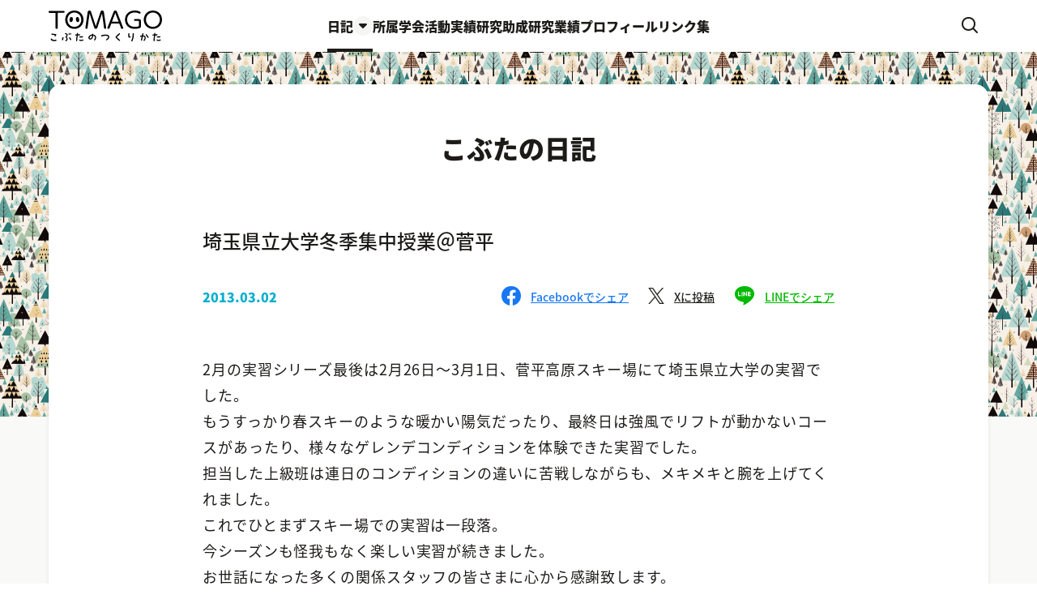

--- FILE ---
content_type: text/html; charset=UTF-8
request_url: https://tomago.jp/snowboard/556.html
body_size: 10829
content:
<!DOCTYPE html>
<html lang="ja">
<head prefix="og: http://ogp.me/ns# fb: http://ogp.me/ns/fb# article: http://ogp.me/ns/article#">
<!-- Google tag (gtag.js) -->
<script async src="https://www.googletagmanager.com/gtag/js?id=G-QR5S82K7SC"></script>
<script>
  window.dataLayer = window.dataLayer || [];
  function gtag(){dataLayer.push(arguments);}
  gtag('js', new Date());

  gtag('config', 'G-QR5S82K7SC');
</script>
<meta name='robots' content='max-image-preview:large' />
<meta charset="UTF-8">
<meta http-equiv="X-UA-Compatible" content="IE=edge">
<title>埼玉県立大学冬季集中授業＠菅平 | こぶたのつくりかた</title>
<meta name="viewport" content="width=device-width, initial-scale=1.0">
<meta name="keywords" content="蓬郷尚代,とまごうひさよ,ダイビング,海洋,スポーツ,スノーボード">
<meta name="description" content="2月の実習シリーズ最後は2月26日〜3月1日、菅平高原スキー場にて埼玉県立大学の実習でした。 もうすっかり春スキーのような暖かい陽気だったり、最終日は強風でリフトが動かないコースがあったり、様々なゲレンデコンディションを体験できた実習でした。 担当した上級班は連日のコンディションの違いに苦戦しながらも、メキメキと腕を上げてくれました。 これでひとまずスキー場での実習は一段落。 今シーズンも怪我もな...">
<meta name="author" content="こぶたのつくりかた" />
<meta property="og:title" content="埼玉県立大学冬季集中授業＠菅平 | こぶたのつくりかた">
<meta property="og:description" content="2月の実習シリーズ最後は2月26日〜3月1日、菅平高原スキー場にて埼玉県立大学の実習でした。 もうすっかり春スキーのような暖かい陽気だったり、最終日は強風でリフトが動かないコースがあったり、様々なゲレンデコンディションを体験できた実習でした。 担当した上級班は連日のコンディションの違いに苦戦しながらも、メキメキと腕を上げてくれました。 これでひとまずスキー場での実習は一段落。 今シーズンも怪我もな...">
<meta property="og:image" content="https://tomago.jp/wp-content/themes/tomago/assets/images/common/bg-shareimage.png">
<meta property="og:type" content="article">
<meta property="og:url" content="https://tomago.jp/snowboard/556.html">
<meta property="og:site_name" content="こぶたのつくりかた">
<meta property="og:locale" content="ja_JP">
<meta property="fb:app_id" content="">
<script>
  (function(d) {
    var config = {
      kitId: 'seg4vly',
      scriptTimeout: 3000,
      async: true
    },
    h=d.documentElement,t=setTimeout(function(){h.className=h.className.replace(/\bwf-loading\b/g,"")+" wf-inactive";},config.scriptTimeout),tk=d.createElement("script"),f=false,s=d.getElementsByTagName("script")[0],a;h.className+=" wf-loading";tk.src='https://use.typekit.net/'+config.kitId+'.js';tk.async=true;tk.onload=tk.onreadystatechange=function(){a=this.readyState;if(f||a&&a!="complete"&&a!="loaded")return;f=true;clearTimeout(t);try{Typekit.load(config)}catch(e){}};s.parentNode.insertBefore(tk,s)
  })(document);
</script>
<link rel='dns-prefetch' href='//code.jquery.com' />
<script type="text/javascript">
/* <![CDATA[ */
window._wpemojiSettings = {"baseUrl":"https:\/\/s.w.org\/images\/core\/emoji\/15.0.3\/72x72\/","ext":".png","svgUrl":"https:\/\/s.w.org\/images\/core\/emoji\/15.0.3\/svg\/","svgExt":".svg","source":{"concatemoji":"https:\/\/tomago.jp\/wp-includes\/js\/wp-emoji-release.min.js?ver=6.6.4"}};
/*! This file is auto-generated */
!function(i,n){var o,s,e;function c(e){try{var t={supportTests:e,timestamp:(new Date).valueOf()};sessionStorage.setItem(o,JSON.stringify(t))}catch(e){}}function p(e,t,n){e.clearRect(0,0,e.canvas.width,e.canvas.height),e.fillText(t,0,0);var t=new Uint32Array(e.getImageData(0,0,e.canvas.width,e.canvas.height).data),r=(e.clearRect(0,0,e.canvas.width,e.canvas.height),e.fillText(n,0,0),new Uint32Array(e.getImageData(0,0,e.canvas.width,e.canvas.height).data));return t.every(function(e,t){return e===r[t]})}function u(e,t,n){switch(t){case"flag":return n(e,"\ud83c\udff3\ufe0f\u200d\u26a7\ufe0f","\ud83c\udff3\ufe0f\u200b\u26a7\ufe0f")?!1:!n(e,"\ud83c\uddfa\ud83c\uddf3","\ud83c\uddfa\u200b\ud83c\uddf3")&&!n(e,"\ud83c\udff4\udb40\udc67\udb40\udc62\udb40\udc65\udb40\udc6e\udb40\udc67\udb40\udc7f","\ud83c\udff4\u200b\udb40\udc67\u200b\udb40\udc62\u200b\udb40\udc65\u200b\udb40\udc6e\u200b\udb40\udc67\u200b\udb40\udc7f");case"emoji":return!n(e,"\ud83d\udc26\u200d\u2b1b","\ud83d\udc26\u200b\u2b1b")}return!1}function f(e,t,n){var r="undefined"!=typeof WorkerGlobalScope&&self instanceof WorkerGlobalScope?new OffscreenCanvas(300,150):i.createElement("canvas"),a=r.getContext("2d",{willReadFrequently:!0}),o=(a.textBaseline="top",a.font="600 32px Arial",{});return e.forEach(function(e){o[e]=t(a,e,n)}),o}function t(e){var t=i.createElement("script");t.src=e,t.defer=!0,i.head.appendChild(t)}"undefined"!=typeof Promise&&(o="wpEmojiSettingsSupports",s=["flag","emoji"],n.supports={everything:!0,everythingExceptFlag:!0},e=new Promise(function(e){i.addEventListener("DOMContentLoaded",e,{once:!0})}),new Promise(function(t){var n=function(){try{var e=JSON.parse(sessionStorage.getItem(o));if("object"==typeof e&&"number"==typeof e.timestamp&&(new Date).valueOf()<e.timestamp+604800&&"object"==typeof e.supportTests)return e.supportTests}catch(e){}return null}();if(!n){if("undefined"!=typeof Worker&&"undefined"!=typeof OffscreenCanvas&&"undefined"!=typeof URL&&URL.createObjectURL&&"undefined"!=typeof Blob)try{var e="postMessage("+f.toString()+"("+[JSON.stringify(s),u.toString(),p.toString()].join(",")+"));",r=new Blob([e],{type:"text/javascript"}),a=new Worker(URL.createObjectURL(r),{name:"wpTestEmojiSupports"});return void(a.onmessage=function(e){c(n=e.data),a.terminate(),t(n)})}catch(e){}c(n=f(s,u,p))}t(n)}).then(function(e){for(var t in e)n.supports[t]=e[t],n.supports.everything=n.supports.everything&&n.supports[t],"flag"!==t&&(n.supports.everythingExceptFlag=n.supports.everythingExceptFlag&&n.supports[t]);n.supports.everythingExceptFlag=n.supports.everythingExceptFlag&&!n.supports.flag,n.DOMReady=!1,n.readyCallback=function(){n.DOMReady=!0}}).then(function(){return e}).then(function(){var e;n.supports.everything||(n.readyCallback(),(e=n.source||{}).concatemoji?t(e.concatemoji):e.wpemoji&&e.twemoji&&(t(e.twemoji),t(e.wpemoji)))}))}((window,document),window._wpemojiSettings);
/* ]]> */
</script>
<style id='wp-emoji-styles-inline-css' type='text/css'>

	img.wp-smiley, img.emoji {
		display: inline !important;
		border: none !important;
		box-shadow: none !important;
		height: 1em !important;
		width: 1em !important;
		margin: 0 0.07em !important;
		vertical-align: -0.1em !important;
		background: none !important;
		padding: 0 !important;
	}
</style>
<link rel='stylesheet' id='wp-block-library-css' href='https://tomago.jp/wp-includes/css/dist/block-library/style.min.css?ver=6.6.4' type='text/css' media='all' />
<style id='classic-theme-styles-inline-css' type='text/css'>
/*! This file is auto-generated */
.wp-block-button__link{color:#fff;background-color:#32373c;border-radius:9999px;box-shadow:none;text-decoration:none;padding:calc(.667em + 2px) calc(1.333em + 2px);font-size:1.125em}.wp-block-file__button{background:#32373c;color:#fff;text-decoration:none}
</style>
<style id='global-styles-inline-css' type='text/css'>
:root{--wp--preset--aspect-ratio--square: 1;--wp--preset--aspect-ratio--4-3: 4/3;--wp--preset--aspect-ratio--3-4: 3/4;--wp--preset--aspect-ratio--3-2: 3/2;--wp--preset--aspect-ratio--2-3: 2/3;--wp--preset--aspect-ratio--16-9: 16/9;--wp--preset--aspect-ratio--9-16: 9/16;--wp--preset--color--black: #000000;--wp--preset--color--cyan-bluish-gray: #abb8c3;--wp--preset--color--white: #ffffff;--wp--preset--color--pale-pink: #f78da7;--wp--preset--color--vivid-red: #cf2e2e;--wp--preset--color--luminous-vivid-orange: #ff6900;--wp--preset--color--luminous-vivid-amber: #fcb900;--wp--preset--color--light-green-cyan: #7bdcb5;--wp--preset--color--vivid-green-cyan: #00d084;--wp--preset--color--pale-cyan-blue: #8ed1fc;--wp--preset--color--vivid-cyan-blue: #0693e3;--wp--preset--color--vivid-purple: #9b51e0;--wp--preset--gradient--vivid-cyan-blue-to-vivid-purple: linear-gradient(135deg,rgba(6,147,227,1) 0%,rgb(155,81,224) 100%);--wp--preset--gradient--light-green-cyan-to-vivid-green-cyan: linear-gradient(135deg,rgb(122,220,180) 0%,rgb(0,208,130) 100%);--wp--preset--gradient--luminous-vivid-amber-to-luminous-vivid-orange: linear-gradient(135deg,rgba(252,185,0,1) 0%,rgba(255,105,0,1) 100%);--wp--preset--gradient--luminous-vivid-orange-to-vivid-red: linear-gradient(135deg,rgba(255,105,0,1) 0%,rgb(207,46,46) 100%);--wp--preset--gradient--very-light-gray-to-cyan-bluish-gray: linear-gradient(135deg,rgb(238,238,238) 0%,rgb(169,184,195) 100%);--wp--preset--gradient--cool-to-warm-spectrum: linear-gradient(135deg,rgb(74,234,220) 0%,rgb(151,120,209) 20%,rgb(207,42,186) 40%,rgb(238,44,130) 60%,rgb(251,105,98) 80%,rgb(254,248,76) 100%);--wp--preset--gradient--blush-light-purple: linear-gradient(135deg,rgb(255,206,236) 0%,rgb(152,150,240) 100%);--wp--preset--gradient--blush-bordeaux: linear-gradient(135deg,rgb(254,205,165) 0%,rgb(254,45,45) 50%,rgb(107,0,62) 100%);--wp--preset--gradient--luminous-dusk: linear-gradient(135deg,rgb(255,203,112) 0%,rgb(199,81,192) 50%,rgb(65,88,208) 100%);--wp--preset--gradient--pale-ocean: linear-gradient(135deg,rgb(255,245,203) 0%,rgb(182,227,212) 50%,rgb(51,167,181) 100%);--wp--preset--gradient--electric-grass: linear-gradient(135deg,rgb(202,248,128) 0%,rgb(113,206,126) 100%);--wp--preset--gradient--midnight: linear-gradient(135deg,rgb(2,3,129) 0%,rgb(40,116,252) 100%);--wp--preset--font-size--small: 13px;--wp--preset--font-size--medium: 20px;--wp--preset--font-size--large: 36px;--wp--preset--font-size--x-large: 42px;--wp--preset--spacing--20: 0.44rem;--wp--preset--spacing--30: 0.67rem;--wp--preset--spacing--40: 1rem;--wp--preset--spacing--50: 1.5rem;--wp--preset--spacing--60: 2.25rem;--wp--preset--spacing--70: 3.38rem;--wp--preset--spacing--80: 5.06rem;--wp--preset--shadow--natural: 6px 6px 9px rgba(0, 0, 0, 0.2);--wp--preset--shadow--deep: 12px 12px 50px rgba(0, 0, 0, 0.4);--wp--preset--shadow--sharp: 6px 6px 0px rgba(0, 0, 0, 0.2);--wp--preset--shadow--outlined: 6px 6px 0px -3px rgba(255, 255, 255, 1), 6px 6px rgba(0, 0, 0, 1);--wp--preset--shadow--crisp: 6px 6px 0px rgba(0, 0, 0, 1);}:where(.is-layout-flex){gap: 0.5em;}:where(.is-layout-grid){gap: 0.5em;}body .is-layout-flex{display: flex;}.is-layout-flex{flex-wrap: wrap;align-items: center;}.is-layout-flex > :is(*, div){margin: 0;}body .is-layout-grid{display: grid;}.is-layout-grid > :is(*, div){margin: 0;}:where(.wp-block-columns.is-layout-flex){gap: 2em;}:where(.wp-block-columns.is-layout-grid){gap: 2em;}:where(.wp-block-post-template.is-layout-flex){gap: 1.25em;}:where(.wp-block-post-template.is-layout-grid){gap: 1.25em;}.has-black-color{color: var(--wp--preset--color--black) !important;}.has-cyan-bluish-gray-color{color: var(--wp--preset--color--cyan-bluish-gray) !important;}.has-white-color{color: var(--wp--preset--color--white) !important;}.has-pale-pink-color{color: var(--wp--preset--color--pale-pink) !important;}.has-vivid-red-color{color: var(--wp--preset--color--vivid-red) !important;}.has-luminous-vivid-orange-color{color: var(--wp--preset--color--luminous-vivid-orange) !important;}.has-luminous-vivid-amber-color{color: var(--wp--preset--color--luminous-vivid-amber) !important;}.has-light-green-cyan-color{color: var(--wp--preset--color--light-green-cyan) !important;}.has-vivid-green-cyan-color{color: var(--wp--preset--color--vivid-green-cyan) !important;}.has-pale-cyan-blue-color{color: var(--wp--preset--color--pale-cyan-blue) !important;}.has-vivid-cyan-blue-color{color: var(--wp--preset--color--vivid-cyan-blue) !important;}.has-vivid-purple-color{color: var(--wp--preset--color--vivid-purple) !important;}.has-black-background-color{background-color: var(--wp--preset--color--black) !important;}.has-cyan-bluish-gray-background-color{background-color: var(--wp--preset--color--cyan-bluish-gray) !important;}.has-white-background-color{background-color: var(--wp--preset--color--white) !important;}.has-pale-pink-background-color{background-color: var(--wp--preset--color--pale-pink) !important;}.has-vivid-red-background-color{background-color: var(--wp--preset--color--vivid-red) !important;}.has-luminous-vivid-orange-background-color{background-color: var(--wp--preset--color--luminous-vivid-orange) !important;}.has-luminous-vivid-amber-background-color{background-color: var(--wp--preset--color--luminous-vivid-amber) !important;}.has-light-green-cyan-background-color{background-color: var(--wp--preset--color--light-green-cyan) !important;}.has-vivid-green-cyan-background-color{background-color: var(--wp--preset--color--vivid-green-cyan) !important;}.has-pale-cyan-blue-background-color{background-color: var(--wp--preset--color--pale-cyan-blue) !important;}.has-vivid-cyan-blue-background-color{background-color: var(--wp--preset--color--vivid-cyan-blue) !important;}.has-vivid-purple-background-color{background-color: var(--wp--preset--color--vivid-purple) !important;}.has-black-border-color{border-color: var(--wp--preset--color--black) !important;}.has-cyan-bluish-gray-border-color{border-color: var(--wp--preset--color--cyan-bluish-gray) !important;}.has-white-border-color{border-color: var(--wp--preset--color--white) !important;}.has-pale-pink-border-color{border-color: var(--wp--preset--color--pale-pink) !important;}.has-vivid-red-border-color{border-color: var(--wp--preset--color--vivid-red) !important;}.has-luminous-vivid-orange-border-color{border-color: var(--wp--preset--color--luminous-vivid-orange) !important;}.has-luminous-vivid-amber-border-color{border-color: var(--wp--preset--color--luminous-vivid-amber) !important;}.has-light-green-cyan-border-color{border-color: var(--wp--preset--color--light-green-cyan) !important;}.has-vivid-green-cyan-border-color{border-color: var(--wp--preset--color--vivid-green-cyan) !important;}.has-pale-cyan-blue-border-color{border-color: var(--wp--preset--color--pale-cyan-blue) !important;}.has-vivid-cyan-blue-border-color{border-color: var(--wp--preset--color--vivid-cyan-blue) !important;}.has-vivid-purple-border-color{border-color: var(--wp--preset--color--vivid-purple) !important;}.has-vivid-cyan-blue-to-vivid-purple-gradient-background{background: var(--wp--preset--gradient--vivid-cyan-blue-to-vivid-purple) !important;}.has-light-green-cyan-to-vivid-green-cyan-gradient-background{background: var(--wp--preset--gradient--light-green-cyan-to-vivid-green-cyan) !important;}.has-luminous-vivid-amber-to-luminous-vivid-orange-gradient-background{background: var(--wp--preset--gradient--luminous-vivid-amber-to-luminous-vivid-orange) !important;}.has-luminous-vivid-orange-to-vivid-red-gradient-background{background: var(--wp--preset--gradient--luminous-vivid-orange-to-vivid-red) !important;}.has-very-light-gray-to-cyan-bluish-gray-gradient-background{background: var(--wp--preset--gradient--very-light-gray-to-cyan-bluish-gray) !important;}.has-cool-to-warm-spectrum-gradient-background{background: var(--wp--preset--gradient--cool-to-warm-spectrum) !important;}.has-blush-light-purple-gradient-background{background: var(--wp--preset--gradient--blush-light-purple) !important;}.has-blush-bordeaux-gradient-background{background: var(--wp--preset--gradient--blush-bordeaux) !important;}.has-luminous-dusk-gradient-background{background: var(--wp--preset--gradient--luminous-dusk) !important;}.has-pale-ocean-gradient-background{background: var(--wp--preset--gradient--pale-ocean) !important;}.has-electric-grass-gradient-background{background: var(--wp--preset--gradient--electric-grass) !important;}.has-midnight-gradient-background{background: var(--wp--preset--gradient--midnight) !important;}.has-small-font-size{font-size: var(--wp--preset--font-size--small) !important;}.has-medium-font-size{font-size: var(--wp--preset--font-size--medium) !important;}.has-large-font-size{font-size: var(--wp--preset--font-size--large) !important;}.has-x-large-font-size{font-size: var(--wp--preset--font-size--x-large) !important;}
:where(.wp-block-post-template.is-layout-flex){gap: 1.25em;}:where(.wp-block-post-template.is-layout-grid){gap: 1.25em;}
:where(.wp-block-columns.is-layout-flex){gap: 2em;}:where(.wp-block-columns.is-layout-grid){gap: 2em;}
:root :where(.wp-block-pullquote){font-size: 1.5em;line-height: 1.6;}
</style>
<link rel='stylesheet' id='normalize-css' href='https://tomago.jp/wp-content/themes/tomago/assets/css/vendor/normalize.css?ver=1.0.0' type='text/css' media='all' />
<link rel='stylesheet' id='style-base-css' href='https://tomago.jp/wp-content/themes/tomago/assets/css/style-base.min.css?ver=1.0.0' type='text/css' media='all' />
<link rel="canonical" href="https://tomago.jp/snowboard/556.html" />
<link rel='shortlink' href='https://tomago.jp/?p=556' />
<link rel="alternate" title="oEmbed (JSON)" type="application/json+oembed" href="https://tomago.jp/wp-json/oembed/1.0/embed?url=https%3A%2F%2Ftomago.jp%2Fsnowboard%2F556.html" />
<link rel="alternate" title="oEmbed (XML)" type="text/xml+oembed" href="https://tomago.jp/wp-json/oembed/1.0/embed?url=https%3A%2F%2Ftomago.jp%2Fsnowboard%2F556.html&#038;format=xml" />
<link rel="icon" href="https://tomago.jp/wp-content/uploads/2024/11/android-chrome-512x512-1-480x480.png" sizes="32x32" />
<link rel="icon" href="https://tomago.jp/wp-content/uploads/2024/11/android-chrome-512x512-1-480x480.png" sizes="192x192" />
<link rel="apple-touch-icon" href="https://tomago.jp/wp-content/uploads/2024/11/android-chrome-512x512-1-480x480.png" />
<meta name="msapplication-TileImage" content="https://tomago.jp/wp-content/uploads/2024/11/android-chrome-512x512-1-480x480.png" />
</head>
<body id="pagetop" class="page-diary">
<svg xmlns="http://www.w3.org/2000/svg" xmlns:xlink="http://www.w3.org/1999/xlink" version="1.1" style="display:none;">
	<defs>
		<symbol id="icon-arrow-right" viewBox="0 0 9 15">
			<path d="M9,7.51c.01.4-.15.78-.45,1.05l-6,6.01c-.56.57-1.49.57-2.06,0,0,0-.01-.01-.04,0-.58-.55-.6-1.47-.05-2.05.02-.02.03-.03.05-.05l4.95-4.96L.45,2.55C-.13,2-.15,1.08.4.5c.02-.02.03-.03.05-.05.55-.58,1.47-.6,2.05-.05.02.02.03.03.05.05l6,6.01c.3.27.46.65.45,1.05Z"/>
		</symbol>
		<symbol id="icon-arrow-left" viewBox="0 0 9 15">
			<path d="M0,7.49c-.01-.4.15-.78.45-1.05L6.45.43c.56-.57,1.49-.57,2.06,0,0,0,.01.01.04,0,.58.55.6,1.47.05,2.05-.02.02-.03.03-.05.05L3.6,7.49l4.95,4.96c.58.55.6,1.47.05,2.05-.02.02-.03.03-.05.05-.55.58-1.47.6-2.05.05-.02-.02-.03-.03-.05-.05L.45,8.54C.15,8.27-.01,7.89,0,7.49Z"/>
		</symbol>
		<symbol id="icon-arrow-top" viewBox="0 0 15 9">
			<path d="M7.51,0c.4-.01.78.15,1.05.45l6.01,6c.57.56.57,1.49,0,2.06,0,0-.01.01,0,.04-.55.58-1.47.6-2.05.05-.02-.02-.03-.03-.05-.05L7.51,3.6l-4.96,4.95c-.55.58-1.47.6-2.05.05-.02-.02-.03-.03-.05-.05-.58-.55-.6-1.47-.05-2.05.02-.02.03-.03.05-.05L6.46.45C6.73.15,7.11-.01,7.51,0Z"/>
		</symbol>
		<symbol id="icon-arrow-bottom" viewBox="0 0 15 9">
			<path d="M7.49,9c-.4.01-.78-.15-1.05-.45L.43,2.55C-.14,1.99-.14,1.06.42.49c0,0,.01-.01,0-.04C.98-.13,1.9-.15,2.48.4c.02.02.03.03.05.05l4.96,4.95L12.45.45c.55-.58,1.47-.6,2.05-.05.02.02.03.03.05.05.58.55.6,1.47.05,2.05-.02.02-.03.03-.05.05l-6.01,6c-.27.3-.65.46-1.05.45Z"/>
		</symbol>
		<symbol id="icon-arrow2-right" viewBox="0 0 10 16">
			<path d="M9.5,6.8L2.6,0.4C1.6-0.5,0,0.2,0,1.6v12.7c0,1.4,1.6,2.2,2.6,1.2l6.8-6.4C10.2,8.6,10.2,7.4,9.5,6.8z"/>
		</symbol>
		<symbol id="icon-arrow2-left" viewBox="0 0 10 16">
			<path d="M0.5,9.2l6.8,6.4c1,0.9,2.6,0.2,2.6-1.2V1.6c0-1.4-1.6-2.2-2.6-1.2L0.5,6.8C-0.2,7.4-0.2,8.6,0.5,9.2z"/>
		</symbol>
		<symbol id="icon-arrow2-top" viewBox="0 0 16 10">
			<path d="M6.8,0.5L0.4,7.4c-0.9,1-0.2,2.6,1.2,2.6h12.7c1.4,0,2.2-1.6,1.2-2.6L9.2,0.5C8.6-0.2,7.4-0.2,6.8,0.5z"/>
		</symbol>
		<symbol id="icon-arrow2-bottom" viewBox="0 0 16 10">
			<path d="M9.2,9.5l6.4-6.8c0.9-1,0.2-2.6-1.2-2.6H1.6C0.2,0-0.5,1.6,0.4,2.6l6.4,6.8C7.4,10.2,8.6,10.2,9.2,9.5z"/>
		</symbol>
	</defs>
	</defs>
</svg><main class="l-main" id="contents">
	<header class="l-header" id="header">
		<div class="l-header__inner">
			<!-- // Logo -->
							<div class="l-header__logo">
					<a href="https://tomago.jp/">
						<img src="https://tomago.jp/wp-content/themes/tomago/assets/images/common/logo-tomagojp.svg" class="u-img--responsive" alt="こぶたのつくりかた" />
					</a>
				</div>
						<!-- // Navigation -->
			<div class="l-header__navi">
				<ul>
					<li>
						<a href="https://tomago.jp/" class="u-txs--4fixed u-txw--heavy js-hover js-click-window is-active" data-id="diary">
							<span>日記</span>
							<div class="l-header__naviOpen">
								<svg class="c-svg__icon-arrow2-bottom-sm"><use xlink:href="#icon-arrow2-bottom" x="0" y="0" /></svg>
							</div>
						</a>
					</li>
					<li>
						<a href="https://tomago.jp/society" class="u-txs--4fixed u-txw--heavy js-hover ">
							<span>所属学会</span>
						</a>
					</li>
					<li>
						<a href="https://tomago.jp/activity" class="u-txs--4fixed u-txw--heavy js-hover ">
							<span>活動実績</span>
						</a>
					</li>
					<li>
						<a href="https://tomago.jp/research_grant" class="u-txs--4fixed u-txw--heavy js-hover ">
							<span>研究助成</span>
						</a>
					</li>
					<li>
						<a href="https://tomago.jp/research_achievement" class="u-txs--4fixed u-txw--heavy js-hover ">
							<span>研究業績</span>
						</a>
					</li>
					<li>
						<a href="https://tomago.jp/profile" class="u-txs--4fixed u-txw--heavy js-hover ">
							<span>プロフィール</span>
						</a>
					</li>
					<li>
						<a href="https://tomago.jp/links" class="u-txs--4fixed u-txw--heavy js-hover ">
							<span>リンク集</span>
						</a>
					</li>
				</ul>
			</div>
			<!-- // Buttons -->
			<div class="l-header__btnSearch js-hover js-click-window" data-id="search">
				<div class="c-btnSearch"><div class="icon-search"></div></div>
			</div>
			<div class="l-header__btnMenu js-hover js-click-window" data-id="menu">
				<div class="c-btnMenu"><span class="c-hamburger"></span></div>
			</div>
		</div>
	</header>

	<!-- // ▼ Search -->
	<div class="l-search">
		<div class="l-search__head">
			<div class="l-search__form">
				<form action="https://tomago.jp/" method="get" name="searchForm" class="p-search js-form js-hover">
					<fieldset class="p-search__keyword">
						<input type="search" name="s" value="" placeholder="SEARCH" class="js-focus js-focus-search" autocorrect="off" autocomplete="off" autocapitalize="off">
					</fieldset>
					<button type="reset" class="p-search__reset js-hover" aria-label="SEARCH">
						<div class="icon-close"></div>
					</button>
					<button type="submit" class="p-search__submit js-hover" aria-label="さがす">
						<div class="icon-search"></div>
					</button>
				</form>
			</div>
			<div class="l-search__close p-close js-hover js-click-close">
				<span class="icon-close"></span>
				<span class="u-txs--4fixed u-txw--medium">CLOSE</span>
			</div>
		</div>
		<div class="l-search__contents">
			<div class="l-search__contentsInner">
									<ul class="l-search__news">
													<li>
								<a href="https://tomago.jp/?p=2408" class="js-hover">
									<div class="l-search__newsDate u-txs--5 u-txw--heavy u-txc--time">2024.11.06</div>
									<div class="l-search__newsTitle u-txs--4 u-txw--medium">とうとう那覇へ! サバニレース</div>
								</a>
							</li>
													<li>
								<a href="https://tomago.jp/?p=2134" class="js-hover">
									<div class="l-search__newsDate u-txs--5 u-txw--heavy u-txc--time">2023.07.22</div>
									<div class="l-search__newsTitle u-txs--4 u-txw--medium">2023年6月24-25日 サバニ帆漕レース Sabani Sail&Paddle</div>
								</a>
							</li>
													<li>
								<a href="https://tomago.jp/?p=2106" class="js-hover">
									<div class="l-search__newsDate u-txs--5 u-txw--heavy u-txc--time">2021.11.27</div>
									<div class="l-search__newsTitle u-txs--4 u-txw--medium">日本海洋人間学会 功労賞をいただきました</div>
								</a>
							</li>
											</ul>
							</div>
		</div>
	</div>

	<!-- // ▼ Mobile Menu -->
	<nav class="l-menu">
		<div class="l-menu__inner">
			<ul class="l-menu__items">
				<li class="l-menu__item l-menu__item-diary">
					<div class="l-menu__itemInner">
						<a href="https://tomago.jp/" class="l-menu__itemLink u-txs--2fixed u-txw--heavy">こぶたの日記</a>
						<div class="l-menu__itemsSub">
							<div class="l-menu__itemTitle u-txs--5fixed u-txc--dummy u-txw--heavy">CATEGORY</div>
															<ul>
																			<li>
											<a href="https://tomago.jp/category/sabani" class="l-menu__itemLinkSub u-txw--medium">
												こぶたとサバニ												<svg class="c-svg__icon-arrow-right-sm"><use xlink:href="#icon-arrow-right" x="0" y="0" /></svg>
											</a>
										</li>
																			<li>
											<a href="https://tomago.jp/category/marine-sports" class="l-menu__itemLinkSub u-txw--medium">
												こぶたと海洋スポーツ												<svg class="c-svg__icon-arrow-right-sm"><use xlink:href="#icon-arrow-right" x="0" y="0" /></svg>
											</a>
										</li>
																			<li>
											<a href="https://tomago.jp/category/thinking" class="l-menu__itemLinkSub u-txw--medium">
												こぶたが想うこと												<svg class="c-svg__icon-arrow-right-sm"><use xlink:href="#icon-arrow-right" x="0" y="0" /></svg>
											</a>
										</li>
																			<li>
											<a href="https://tomago.jp/category/view" class="l-menu__itemLinkSub u-txw--medium">
												こぶたが眺めたもの												<svg class="c-svg__icon-arrow-right-sm"><use xlink:href="#icon-arrow-right" x="0" y="0" /></svg>
											</a>
										</li>
																			<li>
											<a href="https://tomago.jp/category/friend" class="l-menu__itemLinkSub u-txw--medium">
												こぶたとなかまたち												<svg class="c-svg__icon-arrow-right-sm"><use xlink:href="#icon-arrow-right" x="0" y="0" /></svg>
											</a>
										</li>
																			<li>
											<a href="https://tomago.jp/category/food" class="l-menu__itemLinkSub u-txw--medium">
												こぶたとおいしいごはん												<svg class="c-svg__icon-arrow-right-sm"><use xlink:href="#icon-arrow-right" x="0" y="0" /></svg>
											</a>
										</li>
																			<li>
											<a href="https://tomago.jp/category/snowboard" class="l-menu__itemLinkSub u-txw--medium">
												こぶたとスノーボード												<svg class="c-svg__icon-arrow-right-sm"><use xlink:href="#icon-arrow-right" x="0" y="0" /></svg>
											</a>
										</li>
																			<li>
											<a href="https://tomago.jp/category/diving" class="l-menu__itemLinkSub u-txw--medium">
												こぶたとダイビング												<svg class="c-svg__icon-arrow-right-sm"><use xlink:href="#icon-arrow-right" x="0" y="0" /></svg>
											</a>
										</li>
																			<li>
											<a href="https://tomago.jp/category/uncategorized" class="l-menu__itemLinkSub u-txw--medium">
												未分類												<svg class="c-svg__icon-arrow-right-sm"><use xlink:href="#icon-arrow-right" x="0" y="0" /></svg>
											</a>
										</li>
																	</ul>
													</div>
						<div class="l-menu__itemsSub">
							<div class="l-menu__itemTitle u-txs--5fixed u-txc--dummy u-txw--heavy">YEAR</div>
							<ul>
									<li><a href='https://tomago.jp/date/2024' class="l-menu__itemLinkSub u-txw--medium" >2024年<svg class="c-svg__icon-arrow-right-sm"><use xlink:href="#icon-arrow-right" x="0" y="0" /></svg></a></li>
	<li><a href='https://tomago.jp/date/2023' class="l-menu__itemLinkSub u-txw--medium" >2023年<svg class="c-svg__icon-arrow-right-sm"><use xlink:href="#icon-arrow-right" x="0" y="0" /></svg></a></li>
	<li><a href='https://tomago.jp/date/2021' class="l-menu__itemLinkSub u-txw--medium" >2021年<svg class="c-svg__icon-arrow-right-sm"><use xlink:href="#icon-arrow-right" x="0" y="0" /></svg></a></li>
	<li><a href='https://tomago.jp/date/2020' class="l-menu__itemLinkSub u-txw--medium" >2020年<svg class="c-svg__icon-arrow-right-sm"><use xlink:href="#icon-arrow-right" x="0" y="0" /></svg></a></li>
	<li><a href='https://tomago.jp/date/2019' class="l-menu__itemLinkSub u-txw--medium" >2019年<svg class="c-svg__icon-arrow-right-sm"><use xlink:href="#icon-arrow-right" x="0" y="0" /></svg></a></li>
	<li><a href='https://tomago.jp/date/2018' class="l-menu__itemLinkSub u-txw--medium" >2018年<svg class="c-svg__icon-arrow-right-sm"><use xlink:href="#icon-arrow-right" x="0" y="0" /></svg></a></li>
	<li><a href='https://tomago.jp/date/2017' class="l-menu__itemLinkSub u-txw--medium" >2017年<svg class="c-svg__icon-arrow-right-sm"><use xlink:href="#icon-arrow-right" x="0" y="0" /></svg></a></li>
	<li><a href='https://tomago.jp/date/2016' class="l-menu__itemLinkSub u-txw--medium" >2016年<svg class="c-svg__icon-arrow-right-sm"><use xlink:href="#icon-arrow-right" x="0" y="0" /></svg></a></li>
	<li><a href='https://tomago.jp/date/2015' class="l-menu__itemLinkSub u-txw--medium" >2015年<svg class="c-svg__icon-arrow-right-sm"><use xlink:href="#icon-arrow-right" x="0" y="0" /></svg></a></li>
	<li><a href='https://tomago.jp/date/2014' class="l-menu__itemLinkSub u-txw--medium" >2014年<svg class="c-svg__icon-arrow-right-sm"><use xlink:href="#icon-arrow-right" x="0" y="0" /></svg></a></li>
	<li><a href='https://tomago.jp/date/2013' class="l-menu__itemLinkSub u-txw--medium" >2013年<svg class="c-svg__icon-arrow-right-sm"><use xlink:href="#icon-arrow-right" x="0" y="0" /></svg></a></li>
	<li><a href='https://tomago.jp/date/2012' class="l-menu__itemLinkSub u-txw--medium" >2012年<svg class="c-svg__icon-arrow-right-sm"><use xlink:href="#icon-arrow-right" x="0" y="0" /></svg></a></li>
	<li><a href='https://tomago.jp/date/2011' class="l-menu__itemLinkSub u-txw--medium" >2011年<svg class="c-svg__icon-arrow-right-sm"><use xlink:href="#icon-arrow-right" x="0" y="0" /></svg></a></li>
	<li><a href='https://tomago.jp/date/2010' class="l-menu__itemLinkSub u-txw--medium" >2010年<svg class="c-svg__icon-arrow-right-sm"><use xlink:href="#icon-arrow-right" x="0" y="0" /></svg></a></li>
	<li><a href='https://tomago.jp/date/2009' class="l-menu__itemLinkSub u-txw--medium" >2009年<svg class="c-svg__icon-arrow-right-sm"><use xlink:href="#icon-arrow-right" x="0" y="0" /></svg></a></li>
	<li><a href='https://tomago.jp/date/2008' class="l-menu__itemLinkSub u-txw--medium" >2008年<svg class="c-svg__icon-arrow-right-sm"><use xlink:href="#icon-arrow-right" x="0" y="0" /></svg></a></li>
							</ul>
						</div>
					</div>
				</li>
				<li class="l-menu__item l-menu__item-society">
					<div class="l-menu__itemInner">
						<a href="https://tomago.jp/society" class="l-menu__itemLink u-txs--2fixed u-txw--heavy">所属学会</a>
					</div>
				</li>
				<li class="l-menu__item l-menu__item-activity">
					<div class="l-menu__itemInner">
						<a href="https://tomago.jp/activity" class="l-menu__itemLink u-txs--2fixed u-txw--heavy">活動実績</a>
					</div>
				</li>
				<li class="l-menu__item l-menu__item-research_grant">
					<div class="l-menu__itemInner">
						<a href="https://tomago.jp/research_grant" class="l-menu__itemLink u-txs--2fixed u-txw--heavy">研究助成</a>
					</div>
				</li>
				<li class="l-menu__item l-menu__item-research_achievement">
					<div class="l-menu__itemInner">
						<a href="https://tomago.jp/research_achievement" class="l-menu__itemLink u-txs--2fixed u-txw--heavy">研究業績</a>

						<div class="l-menu__itemsSub">
							<div class="l-menu__itemTitle u-txs--5fixed u-txc--dummy u-txw--heavy">CATEGORY</div>
															<ul>
																			<li>
											<a href="https://tomago.jp/research_achievement_category/domestic-conferences" class="l-menu__itemLinkSub u-txw--medium">
												国内学会・研究集会発表												<svg class="c-svg__icon-arrow-right-sm"><use xlink:href="#icon-arrow-right" x="0" y="0" /></svg>
											</a>
										</li>
																			<li>
											<a href="https://tomago.jp/research_achievement_category/domestic-research" class="l-menu__itemLinkSub u-txw--medium">
												国内研究集会招待講演												<svg class="c-svg__icon-arrow-right-sm"><use xlink:href="#icon-arrow-right" x="0" y="0" /></svg>
											</a>
										</li>
																			<li>
											<a href="https://tomago.jp/research_achievement_category/international-conferences" class="l-menu__itemLinkSub u-txw--medium">
												国際学会・研究集会発表												<svg class="c-svg__icon-arrow-right-sm"><use xlink:href="#icon-arrow-right" x="0" y="0" /></svg>
											</a>
										</li>
																			<li>
											<a href="https://tomago.jp/research_achievement_category/peer-reviewed-academic-papers" class="l-menu__itemLinkSub u-txw--medium">
												審査つき学術論文												<svg class="c-svg__icon-arrow-right-sm"><use xlink:href="#icon-arrow-right" x="0" y="0" /></svg>
											</a>
										</li>
																			<li>
											<a href="https://tomago.jp/research_achievement_category/non-peer-reviewed-academic-papers" class="l-menu__itemLinkSub u-txw--medium">
												審査無し学術論文・依頼論文・研究報告												<svg class="c-svg__icon-arrow-right-sm"><use xlink:href="#icon-arrow-right" x="0" y="0" /></svg>
											</a>
										</li>
																			<li>
											<a href="https://tomago.jp/research_achievement_category/books-texts" class="l-menu__itemLinkSub u-txw--medium">
												著書・テキスト												<svg class="c-svg__icon-arrow-right-sm"><use xlink:href="#icon-arrow-right" x="0" y="0" /></svg>
											</a>
										</li>
																	</ul>
													</div>


					</div>
				</li>
				<li class="l-menu__item l-menu__item-profile">
					<div class="l-menu__itemInner">
						<a href="https://tomago.jp/profile" class="l-menu__itemLink u-txs--2fixed u-txw--heavy">プロフィール</a>
					</div>
				</li>
				<li class="l-menu__item l-menu__item-links">
					<div class="l-menu__itemInner">
						<a href="https://tomago.jp/links" class="l-menu__itemLink u-txs--2fixed u-txw--heavy">リンク集</a>
					</div>
				</li>
			</ul>
		</div>
	</nav>

	<!-- // ▼ Diary Navigatioin -->
	<div class="l-navi l-navidiary">
		<div class="l-navi__inner">
			<div class="l-navi__body">
				<div class="l-navi__title u-txs--4 u-txw--heavy">CATEGORY</div>
									<ul class="l-navi__links">
													<li><a href="https://tomago.jp/category/sabani" class="c-btn c-btn--default c-btn--rectangle-sm js-hover">こぶたとサバニ</a></li>
													<li><a href="https://tomago.jp/category/marine-sports" class="c-btn c-btn--default c-btn--rectangle-sm js-hover">こぶたと海洋スポーツ</a></li>
													<li><a href="https://tomago.jp/category/thinking" class="c-btn c-btn--default c-btn--rectangle-sm js-hover">こぶたが想うこと</a></li>
													<li><a href="https://tomago.jp/category/view" class="c-btn c-btn--default c-btn--rectangle-sm js-hover">こぶたが眺めたもの</a></li>
													<li><a href="https://tomago.jp/category/friend" class="c-btn c-btn--default c-btn--rectangle-sm js-hover">こぶたとなかまたち</a></li>
													<li><a href="https://tomago.jp/category/food" class="c-btn c-btn--default c-btn--rectangle-sm js-hover">こぶたとおいしいごはん</a></li>
													<li><a href="https://tomago.jp/category/snowboard" class="c-btn c-btn--default c-btn--rectangle-sm js-hover">こぶたとスノーボード</a></li>
													<li><a href="https://tomago.jp/category/diving" class="c-btn c-btn--default c-btn--rectangle-sm js-hover">こぶたとダイビング</a></li>
													<li><a href="https://tomago.jp/category/uncategorized" class="c-btn c-btn--default c-btn--rectangle-sm js-hover">未分類</a></li>
											</ul>
								<div class="l-navi__title u-txs--4 u-txw--heavy">YEAR</div>
				<ul class="l-navi__links is-years">
						<li><a href='https://tomago.jp/date/2024' class="c-btn c-btn--default c-btn--rectangle-sm js-hover" >2024</a></li>
	<li><a href='https://tomago.jp/date/2023' class="c-btn c-btn--default c-btn--rectangle-sm js-hover" >2023</a></li>
	<li><a href='https://tomago.jp/date/2021' class="c-btn c-btn--default c-btn--rectangle-sm js-hover" >2021</a></li>
	<li><a href='https://tomago.jp/date/2020' class="c-btn c-btn--default c-btn--rectangle-sm js-hover" >2020</a></li>
	<li><a href='https://tomago.jp/date/2019' class="c-btn c-btn--default c-btn--rectangle-sm js-hover" >2019</a></li>
	<li><a href='https://tomago.jp/date/2018' class="c-btn c-btn--default c-btn--rectangle-sm js-hover" >2018</a></li>
	<li><a href='https://tomago.jp/date/2017' class="c-btn c-btn--default c-btn--rectangle-sm js-hover" >2017</a></li>
	<li><a href='https://tomago.jp/date/2016' class="c-btn c-btn--default c-btn--rectangle-sm js-hover" >2016</a></li>
	<li><a href='https://tomago.jp/date/2015' class="c-btn c-btn--default c-btn--rectangle-sm js-hover" >2015</a></li>
	<li><a href='https://tomago.jp/date/2014' class="c-btn c-btn--default c-btn--rectangle-sm js-hover" >2014</a></li>
	<li><a href='https://tomago.jp/date/2013' class="c-btn c-btn--default c-btn--rectangle-sm js-hover" >2013</a></li>
	<li><a href='https://tomago.jp/date/2012' class="c-btn c-btn--default c-btn--rectangle-sm js-hover" >2012</a></li>
	<li><a href='https://tomago.jp/date/2011' class="c-btn c-btn--default c-btn--rectangle-sm js-hover" >2011</a></li>
	<li><a href='https://tomago.jp/date/2010' class="c-btn c-btn--default c-btn--rectangle-sm js-hover" >2010</a></li>
	<li><a href='https://tomago.jp/date/2009' class="c-btn c-btn--default c-btn--rectangle-sm js-hover" >2009</a></li>
	<li><a href='https://tomago.jp/date/2008' class="c-btn c-btn--default c-btn--rectangle-sm js-hover" >2008</a></li>
				</ul>
			</div>
		</div>
	</div>

	<!-- // ▼ Main Contents -->
	<div class="l-contents">
	<article class="l-body">
		<div class="l-single">
			<div class="l-post">
				<div class="u-txs--1fixed u-txw--heavy u-txp--center">こぶたの日記</div>
				<div class="l-headline">
					<h1 class="l-headline__title u-txs--2 u-txw--medium">埼玉県立大学冬季集中授業＠菅平</h1>
					<div class="l-headline__option">
						<div class="l-headline__date">
							<time datetime="2013.03.02" class="u-txs--5 u-txw--heavy">2013.03.02</time>
						</div>
						<div class="l-headline__share">
							<ul class="p-share">
	<li>
		<a href="https://www.facebook.com/sharer.php?u=https%3A%2F%2Ftomago.jp%2Fsnowboard%2F556.html&amp;t=%E5%9F%BC%E7%8E%89%E7%9C%8C%E7%AB%8B%E5%A4%A7%E5%AD%A6%E5%86%AC%E5%AD%A3%E9%9B%86%E4%B8%AD%E6%8E%88%E6%A5%AD%EF%BC%A0%E8%8F%85%E5%B9%B3%20%7C%20%E3%81%93%E3%81%B6%E3%81%9F%E3%81%AE%E3%81%A4%E3%81%8F%E3%82%8A%E3%81%8B%E3%81%9F" class="p-share__facebook js-hover" target="_blank">
			<div class="c-icontext">
				<span class="icon-facebook"></span>
				<span class="icon-text u-txs--5fixed u-txw--medium">Facebookでシェア</span>
			</div>
		</a>
	</li>
	<li>
		<a href="https://twitter.com/intent/tweet?url=https%3A%2F%2Ftomago.jp%2Fsnowboard%2F556.html&amp;text=%E5%9F%BC%E7%8E%89%E7%9C%8C%E7%AB%8B%E5%A4%A7%E5%AD%A6%E5%86%AC%E5%AD%A3%E9%9B%86%E4%B8%AD%E6%8E%88%E6%A5%AD%EF%BC%A0%E8%8F%85%E5%B9%B3%20%7C%20%E3%81%93%E3%81%B6%E3%81%9F%E3%81%AE%E3%81%A4%E3%81%8F%E3%82%8A%E3%81%8B%E3%81%9F" class="p-share__x js-hover" target="_blank">
			<div class="c-icontext">
				<span class="icon-x"></span>
				<span class="icon-text u-txs--5fixed u-txw--medium">Xに投稿</span>
			</div>
		</a>
	</li>
	<li>
		<a href="https://line.me/R/msg/text/?%E5%9F%BC%E7%8E%89%E7%9C%8C%E7%AB%8B%E5%A4%A7%E5%AD%A6%E5%86%AC%E5%AD%A3%E9%9B%86%E4%B8%AD%E6%8E%88%E6%A5%AD%EF%BC%A0%E8%8F%85%E5%B9%B3%20%7C%20%E3%81%93%E3%81%B6%E3%81%9F%E3%81%AE%E3%81%A4%E3%81%8F%E3%82%8A%E3%81%8B%E3%81%9F https%3A%2F%2Ftomago.jp%2Fsnowboard%2F556.html" class="p-share__line js-hover" target="_blank">
			<div class="c-icontext">
				<span class="icon-line"></span>
				<span class="icon-text u-txs--5fixed u-txw--medium">LINEでシェア</span>
			</div>
		</a>
	</li>
</ul>
						</div>
					</div>
				</div>

				<div class="l-body__separate u-post">
					<p>2月の実習シリーズ最後は2月26日〜3月1日、菅平高原スキー場にて埼玉県立大学の実習でした。<br />
もうすっかり春スキーのような暖かい陽気だったり、最終日は強風でリフトが動かないコースがあったり、様々なゲレンデコンディションを体験できた実習でした。<br />
担当した上級班は連日のコンディションの違いに苦戦しながらも、メキメキと腕を上げてくれました。<br />
これでひとまずスキー場での実習は一段落。<br />
今シーズンも怪我もなく楽しい実習が続きました。<br />
お世話になった多くの関係スタッフの皆さまに心から感謝致します。<br />
<div id="attachment_557" style="width: 410px" class="wp-caption alignright"><a href="https://tomago.jp/wp-content/uploads/2013/03/1362039535729.jpg"><img decoding="async" aria-describedby="caption-attachment-557" src="https://tomago.jp/wp-content/uploads/2013/03/1362039535729-400x300.jpg" alt="柔らかいバーンからいつもの硬いバーン、そして強風と、さまざまなゲレンデ状況を凝縮した実習でした" width="400" height="300" class="size-medium wp-image-557"  loading="lazy" srcset="https://tomago.jp/wp-content/uploads/2013/03/1362039535729-400x300.jpg 400w, https://tomago.jp/wp-content/uploads/2013/03/1362039535729.jpg 640w" sizes="(max-width: 400px) 100vw, 400px" /></a><p id="caption-attachment-557" class="wp-caption-text">柔らかいバーンからいつもの硬いバーン、そして強風と、さまざまなゲレンデ状況を凝縮した実習でした</p></div></p>
				</div>

									<div class="l-body__separate">
						<div class="l-subheadline">
							<h2 class="l-headline__title u-txs--2 u-txw--heavy">CATEGORY</h2>
						</div>
						<ul class="l-tags">
															<li>
									<a href="https://tomago.jp/category/snowboard" class="c-btn c-btn--default c-btn--rectangle-sm js-hover">
										こぶたとスノーボード									</a>
								</li>
													</ul>
					</div>
				
				<div class="l-body__separate">
					<div class="p-postpager">
													<a href="https://tomago.jp/?p=870" class="p-postpager__link js-hover">
								<div class="c-icontext">
									<svg class="c-svg__icon-arrow-left-md"><use xlink:href="#icon-arrow-left" x="0" y="0" /></svg>
									<span class="u-txs--2fixed u-txw--heavy">前の日記</span>
								</div>
							</a>
						
						<div class="p-postpager__back">
							<a href="https://tomago.jp/category/snowboard" class="c-btn c-btn--primary c-btn--rectangle-md js-hover">日記一覧を見る</a>
						</div>

													<a href="https://tomago.jp/?p=580" class="p-postpager__link js-hover">
								<div class="c-icontext">
									<span class="u-txs--2fixed u-txw--heavy">次の日記</span>
									<svg class="c-svg__icon-arrow-right-md"><use xlink:href="#icon-arrow-right" x="0" y="0" /></svg>
								</div>
							</a>
											</div>
				</div>
			</div>
		</div>
	</article>

	<section class="l-body">
		<div class="l-headline u-txp--center">
			<h2 class="l-headline__title u-txs--1 u-txw--heavy">RELATION POSTS</h2>
			<p class="l-headline__subtitle u-txs--4">関連日記</p>
		</div>
		<div class="l-body__separate">
			<ul class="l-archive">
									<li class="l-archive__item">
						<div class="p-article">
							<a href="https://tomago.jp/?p=1988" class="p-article__link js-hover">
								<div class="p-article__thumbnail">
									<div class="p-thumbnail" style="background-image: url(https://tomago.jp/wp-content/uploads/2020/04/1DSK-225x300.jpeg);">
										<img src="https://tomago.jp/wp-content/themes/tomago/assets/images/common/bg-dummy-3_2.png" class="u-img--responsive" alt="埼玉県立大学冬季集中授業＠菅平">
									</div>
								</div>
								<div class="p-article__body">
									<h2 class="p-article__title u-txs--4 u-txw--medium">2020年冬の活動まとめ</h2>
									<div class="p-article__date u-txs--5 u-txw--heavy">2020.04.26</div>
								</div>
							</a>
						</div>
					</li>
									<li class="l-archive__item">
						<div class="p-article">
							<a href="https://tomago.jp/?p=1840" class="p-article__link js-hover">
								<div class="p-article__thumbnail">
									<div class="p-thumbnail" style="background-image: url(https://tomago.jp/wp-content/uploads/2019/04/DSCPDC_0003_BURST20190403141946355_COVER-337x450.jpg);">
										<img src="https://tomago.jp/wp-content/themes/tomago/assets/images/common/bg-dummy-3_2.png" class="u-img--responsive" alt="埼玉県立大学冬季集中授業＠菅平">
									</div>
								</div>
								<div class="p-article__body">
									<h2 class="p-article__title u-txs--4 u-txw--medium">4月なのにまさかのパウダー♪</h2>
									<div class="p-article__date u-txs--5 u-txw--heavy">2019.04.12</div>
								</div>
							</a>
						</div>
					</li>
									<li class="l-archive__item">
						<div class="p-article">
							<a href="https://tomago.jp/?p=1813" class="p-article__link js-hover">
								<div class="p-article__thumbnail">
									<div class="p-thumbnail" style="background-image: url(https://tomago.jp/wp-content/uploads/2019/03/e2943c3e5ee55d8637c905d5bc66360a-600x450.jpg);">
										<img src="https://tomago.jp/wp-content/themes/tomago/assets/images/common/bg-dummy-3_2.png" class="u-img--responsive" alt="埼玉県立大学冬季集中授業＠菅平">
									</div>
								</div>
								<div class="p-article__body">
									<h2 class="p-article__title u-txs--4 u-txw--medium">2月はスノースポーツ実習三昧</h2>
									<div class="p-article__date u-txs--5 u-txw--heavy">2019.03.30</div>
								</div>
							</a>
						</div>
					</li>
									<li class="l-archive__item">
						<div class="p-article">
							<a href="https://tomago.jp/?p=1777" class="p-article__link js-hover">
								<div class="p-article__thumbnail">
									<div class="p-thumbnail" style="background-image: url(https://tomago.jp/wp-content/uploads/2019/03/a11be91b39d2ec49b9e6e60c3c96525a-1-600x450.jpg);">
										<img src="https://tomago.jp/wp-content/themes/tomago/assets/images/common/bg-dummy-3_2.png" class="u-img--responsive" alt="埼玉県立大学冬季集中授業＠菅平">
									</div>
								</div>
								<div class="p-article__body">
									<h2 class="p-article__title u-txs--4 u-txw--medium">ルスツのパウダーは初日に楽しむ！</h2>
									<div class="p-article__date u-txs--5 u-txw--heavy">2019.03.11</div>
								</div>
							</a>
						</div>
					</li>
									<li class="l-archive__item">
						<div class="p-article">
							<a href="https://tomago.jp/?p=1765" class="p-article__link js-hover">
								<div class="p-article__thumbnail">
									<div class="p-thumbnail" style="background-image: url(https://tomago.jp/wp-content/uploads/2019/03/1DSK-338x450.jpg);">
										<img src="https://tomago.jp/wp-content/themes/tomago/assets/images/common/bg-dummy-3_2.png" class="u-img--responsive" alt="埼玉県立大学冬季集中授業＠菅平">
									</div>
								</div>
								<div class="p-article__body">
									<h2 class="p-article__title u-txs--4 u-txw--medium">大学スキー研究会にて元スキー・スノーボード技術選手権チャンピオンのレッスンが受けられる</h2>
									<div class="p-article__date u-txs--5 u-txw--heavy">2019.03.11</div>
								</div>
							</a>
						</div>
					</li>
									<li class="l-archive__item">
						<div class="p-article">
							<a href="https://tomago.jp/?p=1658" class="p-article__link js-hover">
								<div class="p-article__thumbnail">
									<div class="p-thumbnail" style="background-image: url(https://tomago.jp/wp-content/uploads/2018/06/91DSC_1452-169x300.jpg);">
										<img src="https://tomago.jp/wp-content/themes/tomago/assets/images/common/bg-dummy-3_2.png" class="u-img--responsive" alt="埼玉県立大学冬季集中授業＠菅平">
									</div>
								</div>
								<div class="p-article__body">
									<h2 class="p-article__title u-txs--4 u-txw--medium">4月の活動報告</h2>
									<div class="p-article__date u-txs--5 u-txw--heavy">2018.05.18</div>
								</div>
							</a>
						</div>
					</li>
							</ul>
		</div>
		<div class="l-body__separate">
			<div class="l-btns__v">
				<div class="l-btn">
					<a href="https://tomago.jp/category/snowboard" class="c-btn c-btn--primary c-btn--rectangle-lg js-hover">日記一覧を見る</a>
				</div>
			</div>
		</div>
	</section>
	</div><!-- /.l-contents -->
	<footer class="l-footer">
		<div class="l-footer__inner u-txp--center">
			<p class="u-txs--5 u-txw--medium"><a href="https://tomago.jp/privacy-policy">プライバシーポリシー</a> | <a href="https://tomago.jp/contact">お問い合わせ</a></p>
			<p class="u-txs--5 u-txw--medium">&copy; 2025 tomago.jp All Rights Reserved.</p>
		</div>
	</footer><!-- /.l-footer -->
</main><!-- /.l-main -->

<div class="c-overlay" id="overlay"></div>
<div class="c-loader">
	<div class="c-loader__motion"></div>
</div>

<script type="text/javascript" src="https://code.jquery.com/jquery-3.7.1.min.js?ver=1.0.0" id="jquery-js"></script>
<script type="text/javascript" src="https://tomago.jp/wp-content/themes/tomago/assets/js/vendor/jquery.easing.min.js?ver=1.0.0" id="jquery-easing-js"></script>
<script type="text/javascript" src="https://tomago.jp/wp-content/themes/tomago/assets/js/vendor/jquery.autopager-1.0.0.min.js?ver=1.0.0" id="jquery-autopager-js"></script>
<script type="text/javascript" src="https://tomago.jp/wp-content/themes/tomago/assets/js/main.min.js?ver=1.0.0" id="main-js"></script>


</body>
</html>


--- FILE ---
content_type: text/css
request_url: https://tomago.jp/wp-content/themes/tomago/assets/css/style-base.min.css?ver=1.0.0
body_size: 7648
content:
@charset "UTF-8";a,abbr,address,article,aside,audio,b,blockquote,body,canvas,caption,cite,code,dd,del,details,dfn,div,dl,dt,em,fieldset,figcaption,figure,footer,form,h1,h2,h3,h4,h5,h6,header,hgroup,html,i,iframe,img,ins,kbd,label,legend,li,mark,menu,nav,object,ol,p,pre,q,samp,section,small,span,strong,sub,summary,sup,table,tbody,td,tfoot,th,thead,time,tr,ul,var,video{margin:0;padding:0}.l-navi,.l-search{left:0;opacity:0;visibility:hidden}.l-menu__item-links::before,.page-links .l-contents::before,body.page-links{background-image:url(../images/contents/bg-pattern-1.png)}.c-btn,.c-btn.is-over,.c-btn:hover,.l-document a.c-badge,.l-footer a,.l-header__navi a,.l-menu__item a,.l-search__news a,a:hover{text-decoration:none}.is-open-diary [data-id=diary] .l-header__naviOpen svg,.is-over .l-header__naviOpen svg,.p-postpager__link.is-over svg,.pagination ul.page-numbers li a:hover svg{fill:#00AECE}.is-over .p-thumbnail,.p-banner__link.is-over{box-shadow:0 .4rem 1.2rem rgba(0,0,0,.16)}.l-header__navi li,.l-menu__item::before,.l-menu__itemInner,.p-banner__link::before,.p-banner__link>span{align-self:stretch}.swiper-slide,.u-txp--center{text-align:center}.u-post h1,p{letter-spacing:.02em}article,aside,details,figcaption,figure,footer,header,hgroup,main,menu,nav,section{display:block}a{vertical-align:baseline;background:0 0;color:#00aece;text-decoration:underline;word-break:break-all}.l-contents::before,.l-menu__item::before,body{background-size:128px 128px}em{font-style:normal;color:#eb4d41}nav,ol,ul{list-style:none}table{border-collapse:collapse;border-spacing:0}th{font-weight:400;text-align:left}fieldset{border:none}button,input,select,textarea{vertical-align:middle;margin:0;padding:0;border:0;border-radius:0;background-color:transparent;box-shadow:none;outline:0;-moz-appearance:none;-webkit-appearance:none;appearance:none}input::-webkit-input-placeholder{color:#81807e}input:-ms-input-placeholder{color:#81807e}input::placeholder{color:#81807e}.l-header__navi a.is-active,.l-menu__item a,.l-search__news a,body{color:#1c1b18}input:-webkit-autofill{box-shadow:0 0 0 1000px #fff inset}.is-error input,.is-error textarea,.is-focus input,.is-focus textarea,.is-over input,.is-over textarea{box-shadow:0 .4rem 1.2rem rgba(0,0,0,.1)}body,html{height:100%}html{font-size:62.5%;-webkit-tap-highlight-color:transparent}body{-webkit-font-smoothing:antialiased;background-position:bottom center}.p-search.is-focus,.p-search.is-over,body.is-maintenance{background-color:#f9f9f7}.page-diary .l-contents::before,body.page-diary{background-image:url(../images/contents/bg-pattern-2.png)}.page-research_grant .l-contents::before,body.page-research_grant{background-image:url(../images/contents/bg-pattern-3.png)}.page-society .l-contents::before,body.page-society{background-image:url(../images/contents/bg-pattern-4.png)}.page-profile .l-contents::before,body.page-profile{background-image:url(../images/contents/bg-pattern-5.png)}.page-research_achievement .l-contents::before,body.page-research_achievement{background-image:url(../images/contents/bg-pattern-6.png)}body.page-default,body.page-home{background-image:url(../images/contents/bg-pattern-7.png)}.page-activity .l-contents::before,body.page-activity{background-image:url(../images/contents/bg-pattern-8.png)}*,::after,::before{box-sizing:border-box}body,button,input,optgroup,select,textarea{font-family:source-han-sans-japanese,"游ゴシック",YuGothic,"Yu Gothic","ヒラギノ角ゴ ProN W3","Hiragino Kaku Gothic ProN",Arial,"メイリオ",Meiryo,sans-serif;font-weight:400;font-style:normal}body,button,h1,h2,h3,h4,h5,h6,input,optgroup,select,textarea{font-size:1.6rem}.l-document a.c-badge:hover,.l-footer a:hover,.p-article__link.is-over .p-article__title,.p-article__link:hover .p-article__title{text-decoration:underline}img{vertical-align:bottom}small{color:#81807e}p{line-height:1.8}body.is-loading,body.is-open-diary,body.is-open-menu,body.is-open-search{overflow:hidden!important}@font-face{font-family:'icon tomago';src:url('../fonts/icon-tomago.eot');src:url('../fonts/icon-tomago.eot?#iefix') format('embedded-opentype'),url('../fonts/icon-tomago.woff') format('woff'),url('../fonts/icon-tomago.ttf') format('truetype'),url('../fonts/icon-tomago.svg#icon-tomago') format('svg');font-weight:400;font-style:normal}[class*=" icon-"],[class^=icon-]{display:inline-block;line-height:1}[class*=" icon-"]::before,[class^=icon-]::before{display:inline-block;font-family:'icon tomago';font-style:normal;font-weight:400;line-height:1;-webkit-font-smoothing:antialiased;-moz-osx-font-smoothing:grayscale}.icon-facebook::before{content:'\0041'}.icon-x::before{content:'\0042'}.icon-instagram::before{content:'\0043'}.icon-youtube::before{content:'\0044'}.icon-line::before{content:'\0045'}.icon-tiktok::before{content:'\0046'}.icon-help::before{content:'\0047'}.icon-information::before{content:'\0048'}.icon-attention::before{content:'\0049'}.icon-reset::before{content:'\004a'}.icon-bag::before{content:'\004b'}.icon-cart::before{content:'\004c'}.icon-star::before{content:'\004d'}.icon-window::before{content:'\004e'}.icon-close::before{content:'\004f'}.icon-folder::before{content:'\0050'}.icon-search::before{content:'\0051'}.icon-mail::before{content:'\0052'}.swiper{width:100%;margin-left:auto;margin-right:auto}.swiperMain{margin-top:.4rem}.swiper-slide{font-size:18px;background:#fff;display:flex;justify-content:center;align-items:center}.swiper-slide img{display:block;width:100%;height:100%;object-fit:cover}.autoplay-progress{position:absolute;right:16px;bottom:16px;z-index:10;width:48px;height:48px;display:flex;align-items:center;justify-content:center;font-weight:700;color:#fff}.c-badge,.c-btn{font-weight:900}.autoplay-progress svg{--progress:0;position:absolute;left:0;top:0;z-index:10;width:100%;height:100%;stroke-width:4px;stroke:#FFFFFF;fill:none;stroke-dashoffset:calc(125.6px * (1 - var(--progress)));stroke-dasharray:125.6;transform:rotate(-90deg)}.l-contents{position:relative;width:100%;background-color:#f9f9f7;padding-top:6.4rem;padding-bottom:2rem}.page-activity .l-contents,.page-diary .l-contents,.page-links .l-contents,.page-profile .l-contents,.page-research_achievement .l-contents,.page-research_grant .l-contents,.page-society .l-contents{padding-top:8.4rem}.page-default .l-contents{padding-top:12.4rem}.l-contents::before{content:'';display:block;position:absolute;top:6.4rem;left:0;z-index:1;width:100%;background-position:center center}.page-activity .l-contents::before,.page-diary .l-contents::before,.page-links .l-contents::before,.page-profile .l-contents::before,.page-research_achievement .l-contents::before,.page-research_grant .l-contents::before,.page-society .l-contents::before{height:12rem}.page-default .l-contents::before{height:6rem;background-image:url(../images/contents/bg-pattern-7.png)}.l-main{padding-bottom:16rem}.l-body{max-width:140rem;margin:0 auto;padding:0 7.2%}.l-body.is-width-sm{max-width:102rem}.l-body+.l-body{margin-top:8rem}.l-body__separate+.l-body__separate{margin-top:6rem}.l-post{max-width:90rem;margin:0 auto;padding:3.2rem 2.4rem}.l-header{position:fixed;top:0;left:0;z-index:100;width:100%;background-color:#fff}.l-header__inner{position:relative;display:flex;justify-content:space-between;align-items:center;max-width:192rem;height:6.4rem;margin:0 auto;padding:0 calc(7.2% - 1.5rem) 0 7.2%}.l-header__logo{width:calc(100% - 4.8rem)}.l-header__logo a{display:block;width:100%;height:100%}.l-header__logo img{width:14rem}.l-header__navi{display:none;height:100%}.l-header__navi ul{display:flex;gap:2.8rem;height:100%}.l-header__navi a{position:relative;display:flex;align-items:center;gap:.8rem;height:100%;color:#1c1b18;transition:color .2s ease-in-out}.l-header__naviOpen svg,.p-postpager__link svg,.pagination ul.page-numbers li a svg{fill:#1C1B18;transition:fill .2s ease-in-out}.l-header__navi a::after{content:'';display:block;position:absolute;bottom:0;left:0;width:0;height:.4rem;background-color:#00aece;transition:width .2s ease-in-out,background-color .2s ease-in-out}.l-header__naviOpen{display:flex;justify-content:center;align-items:center;width:2.4rem;height:2.4rem;background-color:#f5f5f3;border-radius:50%;cursor:pointer;transition:transform .3s cubic-bezier(.175,.885,.32,1.275),background-color .2s ease-in-out;transform:rotate(0)}.l-header__btnMenu,.l-header__btnSearch{width:4.8rem;height:4.8rem;cursor:pointer}.l-header__btnSearch{position:absolute;top:.8rem;right:calc(7.2% - 1.5rem + 4.8rem);z-index:1}.l-header__btnSearch .icon-search{transition:transform .2s ease-in-out;transform:scale(1);font-size:1.8rem}.l-header__btnSearch.is-over .icon-search{transform:scale(1.1)}.is-open-diary [data-id=diary] .l-header__naviOpen{transform:rotate(180deg)}.is-open-diary [data-id=diary] .l-header__naviOpen,.is-over .l-header__naviOpen{background-color:#e1f6f9}.is-open-diary .l-header__navi a[data-id=diary]::after,.l-archive__item,.l-btn,.l-header__navi a.is-active::after,.l-header__navi a.is-over::after,.p-article,.p-banner__item{width:100%}.is-open-diary .l-header__navi a.is-active[data-id=diary],.is-open-diary .l-header__navi a[data-id=diary],.l-header__navi a.is-active.is-over,.l-header__navi a.is-over,.pagination ul.page-numbers li a:hover,.pagination ul.page-numbers li>.page-numbers.current{color:#00aece}.l-header__navi a.is-active::after{background-color:#1c1b18}.is-open-diary .l-header__navi a[data-id=diary]::after,.is-over .c-hamburger,.is-over .c-hamburger::after,.is-over .c-hamburger::before,.l-header__navi a.is-active.is-over::after{background-color:#00aece}.l-navi__links li,.l-search,.mw_wp_form_confirm .is-form-confirm{display:block}@media screen and (min-width:1200px){.l-header__navi{padding-right:9.2rem}}.l-search{position:fixed;top:0;z-index:110;width:100%;height:100%;background-color:#fff;transition:opacity .1s ease-in-out,visibility 0s ease-in-out .1s}.is-loading .c-loader,.is-open-diary .l-navidiary,.is-open-overlay .c-overlay,.is-open-search .l-search{transition-delay:0s;opacity:1;visibility:visible}.l-search__head{position:relative;width:100%;max-width:192rem;height:6.4rem;margin:0 auto}.l-search__form{position:absolute;top:.8rem;right:calc(7.2% - 1.5rem + 4.8rem);z-index:2;width:4.8rem;transition:width .4s cubic-bezier(.175,.885,.32,1.275) .2s,right .2s ease-in-out .2s}.is-open-search .l-search__form{right:10.8rem;width:calc(100% - 13.2rem)}.l-search__close{position:absolute;top:2.2rem;right:2.4rem;z-index:1}.l-search__contents{width:100%;height:calc(100% - 6.4rem)}.l-menu__inner,.l-navi__inner,.l-search__contentsInner{width:100%;height:100%;overflow-y:scroll;-webkit-overflow-scrolling:touch}.l-search__news{max-width:84rem;margin:0 auto;padding:4rem 7.2% 8rem}.l-search__news a{display:block;line-height:1.4}.l-search__news a:hover .l-search__newsTitle{color:#00aece;text-decoration:underline}.l-search__news li+li{margin-top:3.2rem}.l-search__newsDate{margin-bottom:.4rem}.l-menu,.l-navi{position:fixed;z-index:110;top:6.4rem;width:100%;background-color:#fff}@media screen and (min-width:1024px) and (min-height:480px){.l-search,.l-search__contents{height:auto}}.l-navi{display:none;height:100%;transition:opacity .3s ease-in-out,visibility 0s ease-in-out .3s}.l-navi__body{max-width:102rem;margin:0 auto;padding:4rem 6rem}.l-navi__title{margin-bottom:1.6rem}.l-navi__links,.l-tags{display:flex;flex-wrap:wrap;justify-content:flex-start;align-items:center;gap:1.2rem 1.2rem;margin-bottom:4rem}.l-navi__links.is-years a::after{content:'年';display:inline}@media screen and (min-width:1024px) and (min-height:600px){.l-navi{height:auto}}.l-menu{right:-100%;max-width:39rem;height:calc(100% - 6.4rem);border-top:.1rem solid #f9f9f7;transition:right .2s ease-in-out}.l-headlineimage,.l-single{z-index:10;position:relative}.is-open-menu .l-menu{right:0}.l-menu__item{display:flex;margin-bottom:2rem}.l-menu__item::before{content:'';display:block;width:6rem;background-position:bottom center}.l-menu__item-diary::before{background-image:url(../images/contents/bg-pattern-2.png)}.l-menu__item-research_grant::before{background-image:url(../images/contents/bg-pattern-3.png)}.l-menu__item-society::before{background-image:url(../images/contents/bg-pattern-4.png)}.l-menu__item-profile::before{background-image:url(../images/contents/bg-pattern-5.png)}.l-menu__item-research_achievement::before{background-image:url(../images/contents/bg-pattern-6.png)}.l-menu__item-activity::before{background-image:url(../images/contents/bg-pattern-8.png)}.l-menu__itemInner{width:calc(100% - 6rem);padding:0 2.4rem 0 3.2rem}.l-menu__itemLink{display:block;padding:2.4rem 0}.l-menu__itemLinkSub{display:flex;justify-content:space-between;align-items:center;padding:1rem 0}.l-menu__itemLinkSub svg{margin-left:1.6rem;fill:#1C1B18}.l-menu__itemTitle{margin-bottom:.8rem}.l-btn__bottoms,.l-menu__itemsSub+.l-menu__itemsSub{margin-top:2.4rem}.l-footer{width:100%;padding:8rem 7.2%;background-color:#f9f9f7;color:#81807e}.l-footer a{color:#81807e}.l-btn+.l-btn,.l-footer p+p,.u-page ol li+li,.u-page ul li+li{margin-top:1.6rem}.l-archive{display:flex;flex-wrap:wrap;justify-content:flex-start;gap:4rem 1.8rem;width:100%}.l-document{display:flex;flex-wrap:wrap;gap:2rem}.l-badge{display:flex;flex-wrap:wrap;gap:.8rem}.l-headline{padding:6rem 0 4rem}.l-form__element small,.l-headline__title{line-height:1.4}.l-headline__option{display:flex;justify-content:space-between;align-items:center;margin-top:2.4rem}.l-headline__date{width:18rem;color:#00aece}.l-subheadline{margin-bottom:1.2rem}.l-headlineimage{margin-bottom:4.8rem}.l-headlineimage__image{border-radius:1.6rem;box-shadow:0 .2rem .4rem rgba(0,0,0,.1);overflow:hidden}.l-headlineimage__title{padding:4rem 0 0}.c-document,.l-single{box-shadow:0 .2rem .4rem rgba(0,0,0,.1)}.p-banner__link::before,.p-thumbnail{background-repeat:no-repeat;background-position:center center;background-size:cover}.l-single{width:100%;background-color:#fff;border-radius:1.6rem}.l-form,.l-maintenancebody>h2{margin-bottom:4rem}.l-form__label{display:flex;align-items:center;margin-bottom:2.4rem;line-height:1}.l-form__label .c-badge{margin:0 0 0 .8rem}.l-form__element+.l-form__element{margin-top:2rem}.l-btns__s,.l-btns__v{width:100%;max-width:30rem;margin:0 auto}.c-btn,.l-maintenanceheader{display:flex;justify-content:center}.l-maintenanceheader{align-items:center;width:100%;height:6.4rem;background-color:#fff}.l-maintenanceheader>img{display:block;width:14rem}.l-maintenancebody{max-width:60rem;margin:4.8rem auto;padding:0 4rem}.l-maintenancefooter{margin:0 auto;padding:0 4rem}.c-btn{align-items:center;align-content:center;margin:0;padding:0 2.4rem;border:.2rem solid;line-height:1;overflow:hidden;text-overflow:ellipsis;white-space:nowrap;cursor:pointer}.c-btn--default{background-color:#fff;border-color:#1c1b18;color:#1c1b18;transition:border-color .2s ease-in-out,color .2s ease-in-out}.c-btn--default.is-over{border-color:#00aece;color:#00aece}.c-btn--default.is-active,.c-btn--default.is-active.is-over{background-color:#1c1b18;border-color:#1c1b18;color:#fff}.c-btn--primary{background-color:#1c1b18;border-color:#1c1b18;color:#fff;transition:background-color .2s ease-in-out,border-color .2s ease-in-out}.c-btn--option,.c-btn--primary.is-over{background-color:#00aece;border-color:#00aece}.c-btn--primary.is-active,.c-btn--primary.is-active.is-over{background-color:#00aece;border-color:#00aece;color:#fff}.c-btn--option{color:#fff;transition:background-color .2s ease-in-out,color .2s ease-in-out}.c-btn--option.is-active,.c-btn--option.is-active.is-over,.c-btn--option.is-over{background-color:#fff;color:#00aece}.c-btn--dummy{background-color:#f5f5f3;border-color:#f5f5f3;color:#cececb;cursor:default}.c-btn--rectangle-sm{width:100%;height:4rem;border-radius:1.8rem;font-size:1.6rem}.c-btn--rectangle-md{width:100%;height:4.8rem;border-radius:2.2rem;font-size:1.8rem}.c-btn--rectangle-lg{width:100%;height:5.6rem;border-radius:2.6rem;font-size:2rem}.c-btn__wait,.is-loading .c-btn__more,.is-open-diary .c-overlay,.mw_wp_form_confirm .is-form-input,.mw_wp_form_input .is-form-confirm{display:none}.is-loading .c-btn__wait{display:flex}.c-btnMenu,.c-btnSearch{display:flex;justify-content:center;align-items:center;width:100%;height:100%;cursor:pointer}.c-hamburger,.c-hamburger::after,.c-hamburger::before{display:block;width:1.8rem;height:.2rem;background-color:#1c1b18;border-radius:.1rem}.c-hamburger{position:relative;transition:background-color .3s ease-in-out}.c-loader,.c-overlay{position:fixed;left:0;opacity:0;visibility:hidden;top:0}.c-hamburger::after,.c-hamburger::before{position:absolute;content:'';left:0}.c-hamburger::before{top:-.6rem;transition:top .2s cubic-bezier(.215,.61,.355,1) .3s,transform .2s cubic-bezier(.215,.61,.355,1) .1s,background-color .3s ease-in-out}.c-hamburger::after{bottom:-.6rem;transition:bottom .2s cubic-bezier(.215,.61,.355,1) .3s,transform .2s cubic-bezier(.215,.61,.355,1) .1s,background-color .3s ease-in-out}.p-search__reset .icon-close,.p-search__submit .icon-search,.p-share .icon-facebook,.p-share .icon-line,.p-share .icon-x{transform:scale(1);transition:transform .2s ease-in-out}.is-open-menu .c-hamburger{background-color:transparent}.is-open-menu .c-hamburger::before{top:0;transform:rotate(45deg);transition:top .2s cubic-bezier(.215,.61,.355,1) .1s,transform .2s cubic-bezier(.215,.61,.355,1) .3s,background-color .2s ease-in-out}.is-open-menu .c-hamburger::after{bottom:0;transform:rotate(-45deg);transition:bottom .2s cubic-bezier(.215,.61,.355,1) .1s,transform .2s cubic-bezier(.215,.61,.355,1) .3s,background-color .2s ease-in-out}.c-icontext{display:inline-flex;align-items:center}.c-icontext span+span{margin-left:1.2rem}.c-icontext *+svg,.c-icontext svg+*,.pagination ul.page-numbers li+li{margin-left:1.6rem}.c-badge{display:inline-flex;justify-content:center;align-items:center;height:3.2rem;padding:0 2rem;border-radius:.8rem;font-size:1.6rem;line-height:1}.c-badge--default{color:#00aece;background-color:#e1f6f9}.c-badge--accent{color:#fff;background-color:#00aece}.c-document{width:100%;background-color:#fff;border:.1rem solid #cececb;border-radius:1.6rem;color:#1c1b18}.c-input,.c-textarea,.p-thumbnail{box-shadow:0 .2rem .4rem transparent}.c-svg__icon-arrow-left-sm,.c-svg__icon-arrow-right-sm{width:.9rem;height:1.5rem}.c-svg__icon-arrow-bottom-sm,.c-svg__icon-arrow-top-sm{width:1.5rem;height:.9rem}.c-svg__icon-arrow-left-md,.c-svg__icon-arrow-right-md{width:1.2rem;height:2rem}.c-svg__icon-arrow-bottom-md,.c-svg__icon-arrow-top-md{width:2rem;height:1.2rem}.c-svg__icon-arrow-left-lg,.c-svg__icon-arrow-right-lg{width:1.8rem;height:3rem}.c-svg__icon-arrow-bottom-lg,.c-svg__icon-arrow-top-lg{width:3rem;height:1.8rem}.c-svg__icon-arrow2-left-sm,.c-svg__icon-arrow2-right-sm{width:.6rem;height:.96rem}.c-svg__icon-arrow2-bottom-sm,.c-svg__icon-arrow2-top-sm{width:.96rem;height:.6rem}.c-svg__icon-arrow2-left-md,.c-svg__icon-arrow2-right-md{width:.8rem;height:1.28rem}.c-svg__icon-arrow2-bottom-md,.c-svg__icon-arrow2-top-md{width:1.28rem;height:.8rem}.c-svg__icon-arrow2-left-lg,.c-svg__icon-arrow2-right-lg{width:1rem;height:1.6rem}.c-svg__icon-arrow2-bottom-lg,.c-svg__icon-arrow2-top-lg{width:1.6rem;height:1rem}.c-input,.c-textarea{width:100%;background-color:#fff;border:.2rem solid #cececb;border-radius:1.6rem;padding:1.2rem 1.6rem;line-height:normal;transition:background-color .2s ease-in-out,border-color .2s ease-in-out,box-shadow .2s ease-in-out}.c-input{height:5.6rem}.c-textarea{min-height:12rem;resize:vertical}.is-error input,.is-error textarea{border-color:#eb4d41;background-color:#fff;color:#eb4d41}.mw_wp_form .l-form .error{display:block;margin-top:1.6rem;font-size:1.4rem;font-weight:900;color:#eb4d41}.c-loader,.p-search.is-focus .p-search__reset,.p-search.is-over .p-search__reset{display:flex}.mw_wp_form_confirm .l-form__element{width:100%;letter-spacing:.05em;line-height:1.4}.mw_wp_form_confirm .l-form{margin-bottom:3.2rem;padding-bottom:3.2rem;border-bottom:.2rem solid #cececb}.c-overlay{z-index:98;width:100%;height:100%;background-color:rgba(22,22,22,.8);transition:opacity .3s ease-in-out,visibility 0s ease-in-out .3s}.c-loader{flex-direction:column;justify-content:center;align-items:center;z-index:1000;width:100%;height:100%;background-color:rgba(255,255,255,.8);transition:opacity .2s ease-in-out,visibility 0s ease-in-out .2s}.c-loader__motion,.c-loader__motion::after{border-radius:50%;width:6.4rem;height:6.4rem}.c-loader__motion{margin:0 auto;position:relative;border-top:.8rem solid #cececb;border-right:.8rem solid #cececb;border-bottom:.8rem solid #00aece;border-left:.8rem solid #00aece;transform:translateZ(0);animation:1.1s linear infinite load-tomago}@-webkit-keyframes load-tomago{0%{transform:rotate(0)}100%{transform:rotate(360deg)}}@keyframes load-tomago{0%{transform:rotate(0)}100%{transform:rotate(360deg)}}.p-search{position:relative;width:100%;height:4.8rem;background-color:#f5f5f3;border-radius:2.4rem;transition:background-color .2s ease-in-out}.p-search__keyword{position:absolute;top:0;left:5.6rem;z-index:1;width:calc(100% - 8rem)}.p-search__keyword input{width:100%;height:4.8rem;line-height:normal;background-color:transparent}.is-focus .p-search__keyword input,.is-over .p-search__keyword input{border-color:transparent;background-color:transparent;box-shadow:none}.p-search__reset,.p-search__submit{position:absolute;display:flex;justify-content:center;align-items:center;border-radius:50%;transition:color .1s ease-in-out;cursor:pointer}.p-postpager__link,.pagination ul.page-numbers li a{transition:color .2s ease-in-out;text-decoration:none}.p-search__reset{display:none;top:.8rem;right:1.2rem;z-index:2;width:3.2rem;height:3.2rem;background-color:#fff;color:#1c1b18}.p-search__reset .icon-close{font-size:1rem}.p-search__submit{top:.4rem;left:.4rem;z-index:3;width:4rem;height:4rem;background-color:#00aece;color:#fff}.p-search__submit .icon-search{font-size:1.8rem}.p-search__reset.is-over .icon-close,.p-search__submit.is-over .icon-search,.p-share a.is-over .icon-facebook,.p-share a.is-over .icon-line,.p-share a.is-over .icon-x{transform:scale(1.1)}.p-article__link{display:block;width:100%;color:#1c1b18;text-decoration:none}.p-article__link.is-over,.p-article__link:hover{text-decoration:none}.p-article__thumbnail{margin-bottom:2.4rem}.p-article__date{margin-top:.8rem;color:#00aece}.p-article__title{line-height:1.5}.p-table{display:flex;flex-wrap:wrap;justify-content:space-between;align-items:center;padding:2.4rem}.p-table__title{width:100%;line-height:1.3}.p-table__content{width:100%;margin-top:.8rem;line-height:1.5}.p-table__link{width:18rem;margin-top:2.4rem}.is-laptop,.is-no-content .p-table__content,.is-no-link .p-table__link,.p-postpager__back,.p-share .c-icontext .icon-text,.pagination .screen-reader-text,.pagination ul.page-numbers li>.next.page-numbers::after,.pagination ul.page-numbers li>.page-numbers.dots::after,.pagination ul.page-numbers li>.prev.page-numbers::after{display:none}.pagination ul.page-numbers{display:flex;justify-content:center;align-items:center}.pagination ul.page-numbers li{width:4.8rem;height:4.8rem}.pagination ul.page-numbers li>.page-numbers{position:relative;display:flex;justify-content:center;align-items:center;width:100%;height:100%;color:#1c1b18;font-weight:500}.pagination ul.page-numbers li>.page-numbers::after{content:'';display:block;position:absolute;bottom:0;left:1.2rem;width:0;height:.2rem;background-color:#00aece;transition:width .2s ease-in-out}.pagination ul.page-numbers li>.page-numbers.current::after,.pagination ul.page-numbers li>.page-numbers:hover::after{width:2.4rem}.p-postpager{display:flex;justify-content:space-between;align-items:center}.p-postpager__link{color:#1c1b18}.p-close.is-over,.p-postpager__link.is-over{color:#00aece}.p-postpager__dummy,.u-txc--dummy{color:#cececb}.p-postpager__dummy svg{fill:#CECECB}.p-share{display:flex;justify-content:flex-end;align-items:center}.p-share a{display:block;padding:.8rem}.p-share__facebook{color:#1877f2}.p-share__x{color:#242420}.p-share__line{color:#01b901}.p-share .icon-facebook,.p-share .icon-line{font-size:2.4rem}.p-share .icon-x{font-size:2rem}.p-thumbnail{border-radius:1.6rem;transition:box-shadow .2s ease-in-out}.p-banner__link,.u-page ol,.u-page ul{background-color:#fff;box-shadow:0 .2rem .4rem rgba(0,0,0,.1)}.p-close{display:flex;justify-content:space-between;align-items:center;width:6.8rem;height:2rem;cursor:pointer;transition:color .2s ease-in-out}.p-close .icon-close::before{font-size:1.2rem}.p-banner{display:flex;flex-wrap:wrap;justify-content:space-between;align-items:center;gap:1.6rem}.p-banner__link{display:flex;justify-content:space-between;align-items:center;text-decoration:none;border-radius:1.6rem;color:#1c1b18;transition:box-shadow .2s ease-in-out}.p-banner__link::before{content:'';display:block;width:40%;border-radius:1.6rem 0 0 1.6rem}.p-banner__link>span{display:block;width:60%;padding:8rem 0;text-align:center}.is-links .p-banner__link::before{background-image:url(../images/contents/bg-pattern-1_2.png)}.is-research_grant .p-banner__link::before{background-image:url(../images/contents/bg-pattern-3_2.png)}.is-society .p-banner__link::before{background-image:url(../images/contents/bg-pattern-4_2.png)}.is-profile .p-banner__link::before{background-image:url(../images/contents/bg-pattern-5_2.png)}.is-research_achievement .p-banner__link::before{background-image:url(../images/contents/bg-pattern-6_2.png)}.is-activity .p-banner__link::before{background-image:url(../images/contents/bg-pattern-8_2.png)}@media screen and (min-width:750px){.page-activity .l-contents,.page-diary .l-contents,.page-links .l-contents,.page-profile .l-contents,.page-research_achievement .l-contents,.page-research_grant .l-contents,.page-society .l-contents{padding-top:9.4rem}.page-activity .l-contents::before,.page-diary .l-contents::before,.page-links .l-contents::before,.page-profile .l-contents::before,.page-research_achievement .l-contents::before,.page-research_grant .l-contents::before,.page-society .l-contents::before{height:30rem}.l-post{padding:4.8rem}.l-archive__item{width:calc(50% - .9rem)}.l-headlineimage{display:flex;flex-direction:row-reverse;justify-content:space-between;align-items:center;width:100%;height:32rem;margin-bottom:5.6rem;background-color:#fff;border-radius:1.6rem;box-shadow:0 .2rem .4rem rgba(0,0,0,.1)}.l-headlineimage__image>img{display:none}.l-headlineimage__image{background-repeat:no-repeat;background-size:cover;border-radius:0 1.6rem 1.6rem 0;align-self:stretch;box-shadow:none;width:55%}.page-links .l-headlineimage__image{background-image:url(../images/contents/bg-head_image-links.jpg);background-position:left center}.page-diary .l-headlineimage__image{background-image:url(../images/contents/bg-head_image-diary.jpg);background-position:center center}.page-research_grant .l-headlineimage__image{background-image:url(../images/contents/bg-head_image-research_grant.jpg);background-position:center center}.page-society .l-headlineimage__image{background-image:url(../images/contents/bg-head_image-society.jpg);background-position:center center}.page-profile .l-headlineimage__image{background-image:url(../images/contents/bg-head_image-profile.jpg);background-position:left center}.page-research_achievement .l-headlineimage__image{background-image:url(../images/contents/bg-head_image-research_achievement.jpg);background-position:center center}.page-activity .l-headlineimage__image{background-image:url(../images/contents/bg-head_image-activity.jpg);background-position:center center}.l-headlineimage__title{padding:0;width:45%}.l-maintenanceheader{height:8rem}.l-maintenanceheader>img{width:18rem}.l-maintenancebody{margin:8rem auto}.p-table{padding:4rem}.p-postpager__back{display:block}.p-banner{gap:1.6rem 1.2rem}.p-banner__item{width:calc(50% - .6rem)}}@media screen and (min-width:1280px){.p-banner{gap:3.2rem}.p-banner__item{width:calc(50% - 1.6rem)}.p-banner__link::before{width:25.6rem}.p-banner__link>span{width:calc(100% - 25.6rem);padding:12rem 0}}.u-txs--1fixed{font-size:3.2rem}.u-txs--2fixed{font-size:2rem}.u-txs--3fixed{font-size:1.8rem}.u-txs--4fixed{font-size:1.6rem}.u-txs--5fixed{font-size:1.4rem}.u-txs--1{font-size:3.2rem}.u-post h2,.u-txs--2{font-size:2rem}.u-post h3,.u-post h4,.u-txs--3{font-size:1.8rem}.u-txs--4{font-size:1.6rem}.u-txs--5{font-size:1.4rem}.u-txw--light{font-weight:200}.u-txw--regular{font-weight:400}.u-txw--medium{font-weight:500}.u-txw--heavy{font-weight:900}.u-post a,.u-txc--time{color:#00aece}.u-img--responsive{width:100%;height:auto}.u-post h1{margin:6rem 0 4rem;line-height:1.3;font-size:3.2rem}.u-post h2,.u-post h3,.u-post h4,.u-post h5,.u-post h6,.wp-block-heading{margin:6rem 0 4rem;line-height:1.4;letter-spacing:.02em}.u-page li,.u-post p{letter-spacing:.05em}.wp-block-heading-no-mrgtop{margin-top:0!important}.u-post p{margin-bottom:4rem;font-size:1.6rem;line-height:1.8}.u-post p:last-child{margin-bottom:0}.u-post .has-drop-cap:not(:focus):first-letter{font-size:4rem;font-weight:900}.u-page ol,.u-page ul{margin-bottom:4rem;padding:2.4rem 1.6rem 2.4rem 4rem;border:.1rem solid #cececb;border-radius:1.2rem}.u-page ul{list-style:disc}.u-page ol{list-style:decimal}.u-page li{padding-left:.4rem;line-height:1.6}@media screen and (min-width:750px){.u-post h1,.u-txs--1{font-size:3.6rem}.u-post h2,.u-txs--2{font-size:2.4rem}.u-post h3,.u-post h4,.u-txs--3{font-size:2rem}.u-post p,.u-txs--4{font-size:1.8rem}.u-txs--5{font-size:1.6rem}.u-post h1,.u-post h2,.u-post h3,.u-post h4,.u-post h5,.u-post h6,.wp-block-heading{margin:8rem 0 4rem}.u-page ol,.u-page ul{padding:3.2rem 2.4rem 3.2rem 4.8rem}.u-page ol li+li,.u-page ul li+li{margin-top:2.4rem}}.u-post div.wp-block-image,.u-post figure.wp-block-image{margin:6rem 0}.u-post .wp-caption-text,.u-post div.wp-block-image figcaption,.u-post figure.wp-block-image figcaption{margin-top:1.2rem;margin-bottom:0;font-size:1.4rem;line-height:1.4}.u-post .wp-block-image img,.u-post .wp-block-image img[class*=" wp-image-"],.u-post .wp-block-image img[class^=wp-image-],.u-post>a>img,.u-post>img,.u-post>p>a>img,.u-post>p>img{display:block;width:100%;height:auto;margin:0 auto}.u-post>a>img,.u-post>img,.u-post>p>a>img,.u-post>p>img{margin-top:2rem;margin-bottom:2rem}.u-post div.wp-caption{width:auto!important;height:auto!important;margin:6rem 0}.u-post .wp-block-image.size-org img{width:inherit;height:inherit;margin:0}@media screen and (min-width:540px){.u-post>a>img,.u-post>img,.u-post>p>a>img,.u-post>p>img{width:auto;height:auto}}@media screen and (min-width:1024px){.page-activity .l-contents,.page-diary .l-contents,.page-links .l-contents,.page-profile .l-contents,.page-research_achievement .l-contents,.page-research_grant .l-contents,.page-society .l-contents{padding-top:10.4rem}.page-activity .l-contents::before,.page-diary .l-contents::before,.page-links .l-contents::before,.page-profile .l-contents::before,.page-research_achievement .l-contents::before,.page-research_grant .l-contents::before,.page-society .l-contents::before{height:45rem}.l-body,.l-header__inner,.l-search__head{padding:0 6rem}.l-body+.l-body{margin-top:12rem}.l-body__separate+.l-body__separate{margin-top:10rem}.l-post{padding:6rem}.l-header__logo{width:14rem}.is-laptop,.is-open-diary .c-overlay,.l-header__navi,.l-navi{display:block}.is-mobile,.is-open-menu .c-overlay,.l-header__btnMenu,.l-menu{display:none}.l-header__btnSearch{position:relative;top:auto;right:auto;background-color:#fff;border-radius:2.4rem;transition:background-color .2s ease-in-out}.l-header__btnSearch.is-over{background-color:#f5f5f3}.l-header__btnSearch .icon-search{font-size:2rem}.l-search__form{right:6rem;width:18rem}.is-open-search .l-search__form{right:calc((100% - 72rem)/ 2);width:72rem}.l-search__close{right:6rem}.l-search__news{padding:4rem 6rem 8rem}.l-archive__item{width:calc(33.33333% - 1.2rem)}.l-headline{padding:8rem 0 6rem}.l-headline__option{margin-top:4rem}.l-headlineimage{height:48rem;margin-bottom:6rem}.l-headlineimage__image{width:calc(100% - 48rem)}.l-headlineimage__title{width:48rem}.l-btns__s{display:flex;justify-content:space-between;width:62.4rem;max-width:inherit}.l-btns__s .l-btn{width:30rem}.l-btns__s .l-btn+.l-btn,.p-table__content,.p-table__link{margin-top:0}.is-no-link .p-table__title,.p-table__title{width:25%}.p-table{padding:2rem 6rem}.p-table__content{width:calc(65% - 18rem)}.is-no-link .p-table__content{width:70%}.is-no-content .p-table__title{width:calc(100% - 18rem)}.p-share li+li{margin-left:2.4rem}.p-share a{padding:0}.p-share .c-icontext .icon-text{display:inline-block}}

--- FILE ---
content_type: application/javascript
request_url: https://tomago.jp/wp-content/themes/tomago/assets/js/main.min.js?ver=1.0.0
body_size: 1128
content:
is_touch=void 0!==document.ontouchstart;var is_touch,mainUI={init:function(){var e=this;e.settings={namespace:{click:"event_click",form:"event_form",overlay:"event_overlay",scroll:"event_scroll"},selector:{site_root:"body",header:"#header",overlay:"#overlay",js_hover:".js-hover",js_click_window:".js-click-window",js_click_close:".js-click-close",js_click_scroll:".js-click-scroll",js_click_more:".js-click-more",mw_wp_form:".mw_wp_form",mw_wp_form_error:".mw_wp_form .error",js_form:".js-form",js_focus:".js-focus",js_load_target:".js-load-target",js_load_button:".js-load-button"},state:{opened_window:!1}},jQuery(function(){e.clickWindow(),e.clickClose(),e.clickOverlay(),jQuery(e.settings.selector.js_hover).length&&e.initHover(),jQuery(e.settings.selector.js_click_scroll).length&&e.clickScroll(),jQuery(e.settings.selector.js_focus).length&&e.focusField(),jQuery(e.settings.selector.mw_wp_form).length&&e.checkFormError(),jQuery(e.settings.selector.js_click_more).length&&e.loadData()})},initHover:function(){jQuery(this.settings.selector.js_hover).on({"mouseenter touchstart":function(){jQuery(this).addClass("is-over")},"mouseleave touchend":function(){jQuery(this).removeClass("is-over")}})},clickWindow:function(){var e=this;jQuery(e.settings.selector.js_click_window).on("click."+e.settings.namespace.click,function(){var t=jQuery(this).data("id");return e.settings.state.opened_window?e.settings.state.opened_window==t?(e.closeWindow(t),e.deleteFixedContent()):e.changeWindow(t):(e.setFixedContent(),e.openWindow(t)),"search"==t&&jQuery(".js-focus-search").focus(),!1})},clickClose:function(){var e=this;jQuery(e.settings.selector.js_click_close).on("click."+e.settings.namespace.click,function(){e.closeWindow(e.settings.state.opened_window),e.deleteFixedContent()})},clickOverlay:function(){var e=this;jQuery(e.settings.selector.overlay).on("click."+e.settings.namespace.overlay,function(){e.closeWindow(e.settings.state.opened_window),e.deleteFixedContent()}),is_touch&&jQuery(e.settings.selector.overlay).on("touchmove."+e.settings.namespace.overlay,function(){e.closeWindow(e.settings.state.opened_window),e.deleteFixedContent()})},clickScroll:function(){var e,t=this;jQuery(t.settings.selector.js_click_scroll).on("click."+t.settings.namespace.click,function(){var s=jQuery(t.settings.selector.header).outerHeight(),o=jQuery(this).attr("href"),n=jQuery(o).offset();return e=o==t.settings.selector.site_root?n.top:n.top-s,jQuery("html, body").animate({scrollTop:e},1e3,"easeInOutExpo"),!1})},openWindow:function(e){var t=this;jQuery(t.settings.selector.site_root).addClass("is-open-overlay"),jQuery(t.settings.selector.site_root).addClass("is-open-"+e),t.settings.state.opened_window=e},closeWindow:function(e){var t=this;jQuery(t.settings.selector.site_root).removeClass("is-open-"+e),jQuery(t.settings.selector.site_root).removeClass("is-open-overlay"),t.settings.state.opened_window=!1},changeWindow:function(e){var t=this,s="is-open-"+t.settings.state.opened_window;jQuery(t.settings.selector.site_root).removeClass(s),jQuery(t.settings.selector.site_root).addClass("is-open-"+e),t.settings.state.opened_window=e},setFixedContent:function(){var e=this;e.scroll_top=jQuery(window).scrollTop()},deleteFixedContent:function(){jQuery(window).scrollTop(this.scroll_top)},focusField:function(){var e=this;jQuery(e.settings.selector.js_focus).on("focus."+e.settings.namespace.form,function(){if(jQuery(this).parents(e.settings.selector.js_form).addClass("is-focus"),jQuery(this).hasClass("js-focus-search")){var t="search";e.settings.state.opened_window?e.changeWindow(t):(e.setFixedContent(),e.openWindow(t))}}).on("blur."+e.settings.namespace.form,function(){jQuery(this).parents(e.settings.selector.js_form).removeClass("is-focus")})},checkFormError:function(){var e=this;if(jQuery(e.settings.selector.mw_wp_form_error).each(function(){jQuery(this).parents(e.settings.selector.js_form).addClass("is-error")}),jQuery(e.settings.selector.mw_wp_form_error).length){var t=jQuery(e.settings.selector.mw_wp_form_error+":first").parents(e.settings.selector.js_form).offset(),s=jQuery(e.settings.selector.header).outerHeight();set_top=t.top-s,jQuery("html, body").animate({scrollTop:set_top},1e3,"easeInOutExpo")}},loadData:function(){var e=this;jQuery.autopager({content:e.settings.selector.js_load_target,link:e.settings.selector.js_click_more,autoLoad:!1,start:function(t,s){jQuery(e.settings.selector.site_root).addClass("is-loading")},load:function(t,s){jQuery(e.settings.selector.js_hover).length&&e.initHover(),e.loadTimer=setTimeout(function(){jQuery(e.settings.selector.site_root).removeClass("is-loading")},2e3),s.url||jQuery(e.settings.selector.js_load_button).remove()}}),jQuery(e.settings.selector.js_click_more).on("click."+e.settings.namespace.click,function(){return jQuery.autopager("load"),!1})}};mainUI.init();

--- FILE ---
content_type: application/javascript
request_url: https://tomago.jp/wp-content/themes/tomago/assets/js/vendor/jquery.autopager-1.0.0.min.js?ver=1.0.0
body_size: 844
content:
/*
 * jQuery.autopager v1.0.0
 *
 * Copyright (c) 2009 lagos
 * Dual licensed under the MIT and GPL licenses.
 *
 * http://lagoscript.org
 */
!function(t){function e(e,n){switch(e){case"autoLoad":n&&!f.autoLoad?t(p).scroll(o):!n&&f.autoLoad&&t(p).unbind("scroll",o);break;case"insertBefore":n&&(f.appendTo=null);break;case"appendTo":n&&(f.insertBefore=null)}f[e]=n}function n(e){l=s||p.location.href,s=t(f.link,e).attr("href")}function o(){u.offset().top+u.height()<t(document).scrollTop()+t(p).height()&&t.autopager.load()}function r(o){var r=f,l=t("<div/>").append(o.replace(/<script(.|\s)*?\/script>/g,"")),s=l.find(r.content);e("page",r.page+1),n(l),s.length&&(r.insertBefore?s.insertBefore(r.insertBefore):s.appendTo(r.appendTo),r.load.call(s.get(),a(),i()),u=s.filter(":last")),c=!1}function a(){return{page:f.page,url:l}}function i(){return{page:f.page+1,url:s}}var u,l,s,p=this,f={},c=!1,d={autoLoad:!0,page:1,content:".content",link:"a[rel=next]",insertBefore:null,appendTo:null,start:function(){},load:function(){},disabled:!1};t.autopager=function(o){var r=this.autopager;if("string"==typeof o&&t.isFunction(r[o])){var a=Array.prototype.slice.call(arguments,1),i=r[o].apply(r,a);return i===r||void 0===i?this:i}if(o=t.extend({},d,o),r.option(o),(u=t(o.content).filter(":last")).length&&!o.insertBefore&&!o.appendTo){var l=u.next();l.length?e("insertBefore",l):e("appendTo",u.parent())}return n(),this},t.extend(t.autopager,{option:function(n,o){var r=n;if("string"==typeof n){if(void 0===o)return f[n];(r={})[n]=o}return t.each(r,function(t,n){e(t,n)}),this},enable:function(){return e("disabled",!1),this},disable:function(){return e("disabled",!0),this},destroy:function(){return this.autoLoad(!1),f={},u=l=s=void 0,this},autoLoad:function(t){return this.option("autoLoad",t)},load:function(){if(!c&&s&&!f.disabled)return c=!0,f.start(a(),i()),t.get(s,r),this}})}(jQuery);

--- FILE ---
content_type: image/svg+xml
request_url: https://tomago.jp/wp-content/themes/tomago/assets/images/common/logo-tomagojp.svg
body_size: 2152
content:
<?xml version="1.0" encoding="UTF-8"?>
<svg id="_レイヤー_2" data-name=" レイヤー 2" xmlns="http://www.w3.org/2000/svg" version="1.1" viewBox="0 0 200 54.2">
  <defs>
    <style>
      .cls-1 {
        fill: #000;
        stroke-width: 0px;
      }
    </style>
  </defs>
  <g>
    <path class="cls-1" d="M16,30.4c0,1.2-.7,1.8-1.9,1.8s-1.9-.6-1.9-1.8V4.1H1.7c-1.1,0-1.7-.6-1.7-1.7S.6.6,1.7.6h24.7c1.1,0,1.7.6,1.7,1.7s-.6,1.7-1.7,1.7h-10.5v26.3Z"/>
    <path class="cls-1" d="M45.4,0c9.2,0,16.1,6.9,16.1,16.1s-6.8,16.1-16.1,16.1-16.1-6.9-16.1-16.1S36.2,0,45.4,0ZM45.4,28.7c7.1,0,12.2-5.7,12.2-12.6s-5.2-12.6-12.2-12.6-12.2,5.7-12.2,12.6,5.1,12.6,12.2,12.6Z"/>
    <path class="cls-1" d="M91.2,3.2c.7-2.2,1.1-3.2,3.3-3.2s2.8,1.3,3.1,3.2l3.8,26.2c0,.4.1.7.1,1.1,0,1.1-1,1.6-2,1.6-1.6,0-1.7-1-1.8-2.1l-3.5-25-8.2,24.9c-.5,1.6-1.1,2.3-2.9,2.3s-2.2-.9-2.7-2.3l-8.2-24.9-3.5,25c-.2,1.2-.3,2.1-1.8,2.1s-2-.5-2-1.6,0-.7.1-1.1l3.8-26.2c.3-1.9,1-3.2,3.2-3.2s2.6,1.3,3.2,3.2l8,24.3,8-24.3Z"/>
    <path class="cls-1" d="M107.7,30.4c-.4.9-.6,1.8-1.8,1.8s-2.2-.5-2.2-1.6,0-.5.4-1.5l10.4-26.6c.6-1.5,1.3-2.5,3.1-2.5s2.5.9,3.1,2.5l10.4,26.6c.2.5.4,1,.4,1.5,0,1.1-1.2,1.6-2.2,1.6s-1.5-.8-1.8-1.8l-2.9-7.6h-14l-2.9,7.6ZM123.4,19.5l-5.8-15.3-5.8,15.3h11.6Z"/>
    <path class="cls-1" d="M159.3,19.7c0-1.1-.4-1.5-1.5-1.5h-5.5c-1.1,0-1.7-.6-1.7-1.6s.6-1.7,1.7-1.7h6.6c2.9,0,4,1.5,4,4.3v7.7c0,1.2-.2,2.6-1.3,3.4-.9.7-2.6,1.1-4.4,1.4-2,.3-4.1.5-5.3.5-4.3,0-8.4-1-11.7-3.8-3.7-3.1-5.5-7.6-5.5-12.4s1.6-8.7,5.1-11.8c3.3-3,7.6-4.2,12-4.2s6.2.6,9.2,2c.7.4,1.3.7,1.3,1.6s-.7,1.9-1.7,1.9-.9-.2-1.3-.4c-2.6-1.2-4.7-1.7-7.6-1.7s-7,.9-9.6,3.5-3.6,5.6-3.6,9.1,1.3,7.2,4.2,9.6c2.6,2.2,6,3,9.4,3s4.9-.2,6.6-1c.6-.3.6-.8.6-1.4v-6.6Z"/>
    <path class="cls-1" d="M183.9,0c9.2,0,16.1,6.9,16.1,16.1s-6.8,16.1-16.1,16.1-16.1-6.9-16.1-16.1S174.7,0,183.9,0ZM183.9,28.7c7.1,0,12.2-5.7,12.2-12.6s-5.2-12.6-12.2-12.6-12.2,5.7-12.2,12.6,5.1,12.6,12.2,12.6Z"/>
    <g>
      <ellipse class="cls-1" cx="39.9" cy="15.8" rx="4.5" ry="2.9" transform="translate(20.2 53.9) rotate(-84.4)"/>
      <ellipse class="cls-1" cx="51" cy="15.8" rx="2.9" ry="4.5" transform="translate(-1.3 5.1) rotate(-5.6)"/>
    </g>
  </g>
  <g>
    <path class="cls-1" d="M3.7,50.5c0-.1,0-.2,0-.3,0-.9,1.4-1.4,1.9-.6.7,1.1,1.8,1.7,3.2,1.9,1,.1,2.4,0,4.1-.2.7,0,1.1.4,1.1,1s-.3.9-1,1.1c-1,.2-2,.3-2.8.3s-2-.1-2.6-.2c-1.9-.4-3.3-1.3-3.9-2.9ZM10.5,45.1c-.3-.3-.4-.8,0-1.2.2-.3.4-.5.6-.7-1.7-.1-3.5-.4-5.4-.7-1.4-.3-1.1-2.1,0-2.1s.2,0,.3,0c2,.5,4.5.8,6.5.9.7,0,1.1.5,1.1,1.1,0,.7-.5,1.7-1.4,2.6-.5.5-1.2.4-1.6,0Z"/>
    <path class="cls-1" d="M23.4,51.4c0-.1,0-.3,0-.4.4-1.1.7-2.2.9-3.4.2-1.3,2.1-1,2.1.2s-.5,2.6-1,3.9c-.4,1-2,.7-2-.3ZM30.5,54c-.9,0-1.4-1.1-.6-1.8,1-.9,1.8-1.2,1.8-2s-.2-.8-1.2-2.3c-.7-1-.6-1.6,0-2.6.8-1.3,1.2-1.8,1.2-2.3,0-.5-.9-.9-2.2-1.5-.7-.3-.7-1-.5-1.4.2-.4.7-.7,1.3-.4,2.1.9,3.4,1.6,3.4,3.2s-.2,1.2-1.1,2.6c-.7,1.1-.7,1.2.2,2.5.7,1.1.9,1.6.9,2.4,0,1.1-1,2-2.4,3.2-.3.2-.6.3-.8.3ZM35.2,40.2c0-.4.4-.7.8-.7.4,0,.9.2.9.7,0,.3,0,1.3,0,1.9s-.4.7-.8.7c-.4,0-.8-.2-.8-.6s0-1.4,0-1.9ZM36.2,48.5c-.7-1.1.9-2.1,1.6-1.2.8,1,1.6,1.9,2.1,3.4,0,.1,0,.2,0,.3,0,.9-1.3,1.4-1.8.6-.7-1.1-1.2-2-1.9-3ZM38,40.2c0-.5.4-.8.8-.8s.8.3.8.7c0,.4,0,1.1,0,1.7,0,.5-.4.7-.8.7-.4,0-.8-.2-.8-.6,0-.6,0-1.2,0-1.8Z"/>
    <path class="cls-1" d="M49.3,43.9c-.6,0-1.1,0-1.6.1-.8,0-1.1-.4-1.1-1s.3-1,.8-1c.7,0,1.4-.1,2.2-.1,0-.6.2-1.2.3-1.8,0-.5.5-.8,1-.8s1.1.4,1,1.2c0,.4-.1.9-.2,1.3,1,0,2,0,2.9,0s1.1.5,1,1-.4,1-1.2,1-2,0-3,0c-.5,3.1-.8,6.4-1,9.3,0,.6-.5.9-1,.9s-1-.3-1-.8c.1-2.9.5-6,1-9.2ZM54.2,52.7c-.5-.2-.5-.8-.4-1.2.2-.5.7-.8,1.2-.6,1.7.8,2.8.9,5.2,0,.6-.2,1.2.3,1.2.9s-.2.7-.8,1c-2.2,1-4.9.6-6.4,0ZM54.1,46.5c0-.5.3-1,.9-1,1.4-.2,3.2-.3,4.8-.3,1.4,0,1.2,2,0,2-1.8,0-3.1.2-4.5.3-.7,0-1.1-.5-1.1-1Z"/>
    <path class="cls-1" d="M81.2,52.6c-.8,0-1.4-.9-.8-1.7.7-1,1.5-2.5,1.4-3.7,0-1.6-1.3-2.7-3.2-3.1-.5,4.1-1.8,6.9-5.1,6.9-2.3,0-3.4-1.6-3.4-3.6s2.6-5.1,6.6-5.3c0-.2,0-.3,0-.5,0-.6.5-.9,1-.9s1.1.3,1,1c0,.2,0,.3,0,.5,3.1.4,5.1,2.4,5.1,4.8s-.7,3.6-1.7,5c-.3.4-.6.6-1,.6ZM73.8,49.1c1.7-.2,2.5-2.3,2.8-5.1-2.2.2-4.3,1.7-4.3,3.4s.7,1.8,1.5,1.6Z"/>
    <path class="cls-1" d="M102.3,52.4c-.9,0-1.4-1.3-.4-2,1.5-1,3-2.4,3-3.7,0-2.1-2.1-2.4-4-2.4s-4.7.4-6.8,1.1c-1,.4-1.5-.3-1.5-.9s.2-.9.7-1.1c2.6-.9,5.6-1.2,7.9-1.2,3.5,0,5.8,1.6,5.8,4s-1.2,4.2-4.1,5.9c-.2.1-.4.2-.6.2Z"/>
    <path class="cls-1" d="M118.5,47.8c-.3-.3-.4-.7-.4-1.1s.2-.8.4-1.1c2-2.1,3.8-4,5.7-5.5.2-.1.4-.2.6-.2.9,0,1.5,1.1.8,1.8-2.3,2-3.4,3.1-5,4.7-.2.2-.2.5,0,.8.4.4,4.4,3.8,5,4.3.3.2.4.5.4.8,0,.5-.5,1.1-1.1,1.1s-.5,0-.7-.3c-1.1-.9-4.7-4.1-5.7-5.3Z"/>
    <path class="cls-1" d="M140.4,45.2v-.8c0-1.4,0-3.1.1-3.7,0-.6.7-.8,1.2-.7.5,0,.9.4.9,1.1-.1,1.6-.2,3.2,0,4.7.3-.1.6-.3.8-.5.9-.6,2.1.8,1,1.6-2.5,2-3.9.7-3.9-1.7ZM146.8,54.2c-.7,0-1.4-.6-.9-1.6,1.5-3,2.1-6.7,2.4-12.1,0-.6.5-.8,1-.8s1.1.4,1.1,1c-.2,5.5-1,9.6-2.7,13.2-.1.3-.5.4-.8.4Z"/>
    <path class="cls-1" d="M163.5,53c-.4-.1-.8-.5-.7-1.1.4-2.3.8-4.1,1.2-6-.4,0-.9.1-1.3.3-.9.2-1.4-.4-1.4-1s.3-.9.8-1c.6-.1,1.5-.3,2.4-.4.2-1,.5-2,.8-3.2.1-.6.6-.8,1-.8.6,0,1.2.5,1,1.2-.3,1-.5,1.9-.7,2.7,3.9.1,5.2,2.6,4.5,5.6-.3,1.2-1,2.4-1.8,3.7-.3.4-.6.5-.9.5-.7,0-1.3-.8-.8-1.5,1.5-2.6,2.3-4.2,1.4-5.4-.7-.8-1.5-.9-2.8-1-.5,2.1-.8,3.7-1.4,6.4-.1.7-.8,1-1.3.8ZM171.5,42.9c-.4-.4-.2-1,.1-1.2.4-.3,1-.3,1.4.2,1.4,1.6,2.3,3.1,3.2,4.9,0,.2.1.3.1.5,0,.9-1.3,1.3-1.8.5-1-2-1.9-3.4-3.2-4.9Z"/>
    <path class="cls-1" d="M185.8,43.9c-.6,0-1.1,0-1.6.1-.8,0-1.1-.4-1.1-1s.3-1,.8-1c.7,0,1.4-.1,2.2-.1,0-.6.2-1.2.3-1.8,0-.5.5-.8,1-.8s1.1.4,1,1.2c0,.4-.1.9-.2,1.3,1,0,2,0,2.9,0s1.1.5,1,1c0,.5-.4,1-1.2,1s-2,0-3,0c-.5,3.1-.8,6.4-1,9.3,0,.6-.5.9-1,.9s-1-.3-1-.8c.1-2.9.5-6,1-9.2ZM190.7,52.7c-.5-.2-.5-.8-.4-1.2.2-.5.7-.8,1.2-.6,1.7.8,2.8.9,5.2,0,.6-.2,1.2.3,1.2.9s-.2.7-.8,1c-2.2,1-4.9.6-6.4,0ZM190.6,46.5c0-.5.3-1,.9-1,1.4-.2,3.2-.3,4.8-.3,1.4,0,1.2,2,0,2-1.8,0-3.1.2-4.5.3-.7,0-1.1-.5-1.1-1Z"/>
  </g>
</svg>